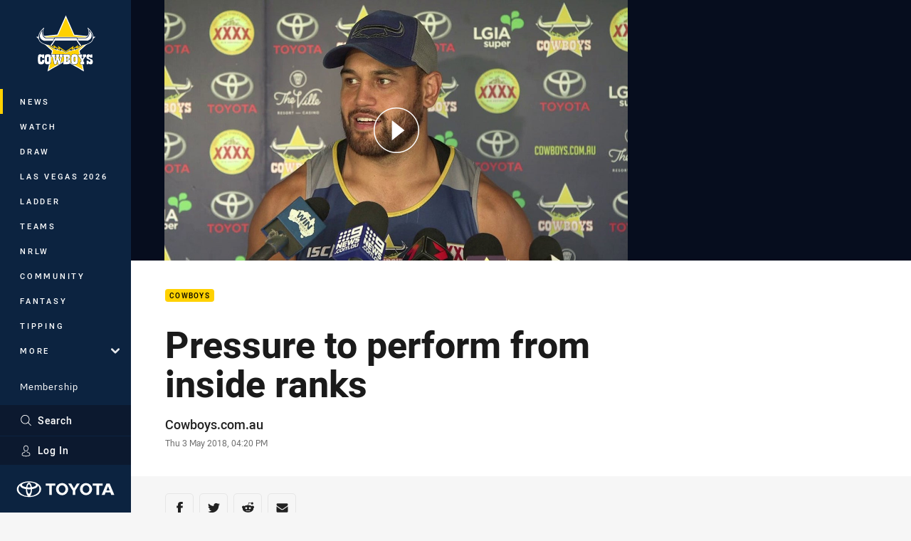

--- FILE ---
content_type: text/html; charset=utf-8
request_url: https://www.cowboys.com.au/news/2018/05/03/pressure-to-perform-from-inside-ranks/
body_size: 17709
content:




<!DOCTYPE html>
<html lang="en" class="no-js-keyboard-focus">
<head>
  <meta charset="utf-8" />
  <meta http-equiv="X-UA-Compatible" content="IE=edge" />
  <meta name="HandheldFriendly" content="true" />
  <meta name="MobileOptimized" content="320" />  
  <meta name="viewport" content="width=device-width, initial-scale=1" />
  <script src="https://cdn.optimizely.com/js/26919700052.js"></script>
  <title>Pressure to perform from inside ranks | Cowboys</title>
  <script>document.documentElement.classList.remove('no-js');</script>

<link rel="preload" as="font" href="/Client/dist/public/fonts/rl2-bold.woff2" crossorigin>
<link rel="preload" as="font" href="/Client/dist/public/fonts/rl2-medium.woff2" crossorigin>
<link rel="preload" as="font" href="/Client/dist/public/fonts/rl2-regular.woff2" crossorigin>

<link href="/Client/dist/styles.48F64E1C.css" rel="stylesheet" />
  
  <link rel="manifest" href="/manifest.json" />
  <script charset="UTF-8" type="text/javascript">
  window["adrum-start-time"] = new Date().getTime();
  (function(config){
      config.appKey = "SY-AAB-NTB";
      config.adrumExtUrlHttp = "http://cdn.appdynamics.com";
      config.adrumExtUrlHttps = "https://cdn.appdynamics.com";
      config.beaconUrlHttp = "http://syd-col.eum-appdynamics.com";
      config.beaconUrlHttps = "https://syd-col.eum-appdynamics.com";
      config.useHTTPSAlways = true;
      config.resTiming = {"bufSize":200,"clearResTimingOnBeaconSend":true};
      config.maxUrlLength = 512;
  })(window["adrum-config"] || (window["adrum-config"] = {}));
  </script>
  <script src="//cdn.appdynamics.com/adrum/adrum-23.3.0.4265.js"></script>

    <link href="https://www.cowboys.com.au/news/2018/05/03/pressure-to-perform-from-inside-ranks/" rel="canonical" />
  <script>
    window.NRL_SITE_THEME = {"key":"cowboys","logos":{"badge-basic24-light.svg":"202512030522","badge-basic24-mono.svg":"202512030522","badge-basic24.svg":"202512030522","badge-light.png":"202512030522","badge-light.svg":"202512030522","badge.png":"202512030522","badge.svg":"202512030522","header-background.png":"202512030522","header-background.svg":"202512030522","silhouette.png":"202512030522","silhouette.svg":"202512030522","text.svg":"202512030522"}};
      window.NRL_PAGE_DATA = {"name":"Pressure to perform from inside ranks","pageId":575174,"pageType":"article","path":"78756360/cowboys.web/article","published":"2018-05-03T06:20:49+00:00","siteName":"Cowboys","age":"unknown","gen":"unknown","birthYear":"unknown","userAccess":"All","topic":["Cowboys"],"competition":"Telstra Premiership","season":"2018","round":"Round 9","match":"Panthers v Cowboys","teams":["North Queensland Cowboys (NRL)"],"players":["Antonio Winterstein (500305)"],"authors":["Cowboys.com.au"]};
      window.dataLayer = [window.NRL_PAGE_DATA];
          window.NRL_RECAPTCHA_DATA = { key: "6Lerp2kUAAAAABYscFaWwboSP3DaaFwY9TjZOR26"};
    window.NRL_SITE_CONFIG = {watchingThatEnabled: true, };
  </script>

<script type="text/javascript">
<!-- Google Tag Manager -->
(function(w,d,s,l,i){w[l]=w[l]||[];w[l].push({'gtm.start':new Date().getTime(),event:'gtm.js'});
var f=d.getElementsByTagName(s)[0],
j=d.createElement(s),dl=l!='dataLayer'?'&l='+l:'';j.async=true;j.src=
'https://www.googletagmanager.com/gtm.js?id='+i+dl;f.parentNode.insertBefore(j,f);
})(window,document,'script','dataLayer','GTM-PV42QSK');
<!-- End Google Tag Manager -->
</script>
  


<meta itemprop="name" property="og:title" content="Pressure to perform from inside ranks" />
  <meta name="description" property="og:description" content="North Queensland Toyota Cowboys winger Antonio Winterstein has welcomed the pressure from players outside of the starting line-up who are pushing their claim for an NRL promotion." />
  <meta itemprop="description" content="North Queensland Toyota Cowboys winger Antonio Winterstein has welcomed the pressure from players outside of the starting line-up who are pushing their claim for an NRL promotion." />


  <meta itemprop="image" property="og:image" content="https://www.cowboys.com.au/siteassets/2018/04/winterstein-a-180428869-da.jpg?center=0.53%2C0.54&amp;preset=share" />
  <meta name="twitter:card" content="summary_large_image" />
  <meta name="twitter:site" content="@nqcowboys" />
<meta property="og:locale" content="en_AU" />
<meta property="og:type" content="article" />
<meta property="og:url" content="https://www.cowboys.com.au/news/2018/05/03/pressure-to-perform-from-inside-ranks/" />

  <meta property="og:site_name" content="North Queensland Cowboys" />

  <meta name="robots" content="index, follow, max-image-preview:large">

  <link rel="apple-touch-icon" sizes="180x180" href="/client/dist/favicons/cowboys-180x180.png?bust=202512011">
  <link rel="icon" type="image/png" sizes="16x16" href="/client/dist/favicons/cowboys-16x16.png?bust=202512011">
  <link rel="icon" type="image/png" sizes="32x32" href="/client/dist/favicons/cowboys-32x32.png?bust=202512011">
  <link rel="icon" type="image/png" sizes="192x192" href="/client/dist/favicons/cowboys-192x192.png?bust=202512011">
  <link rel="icon" type="image/png" sizes="260x260" href="/client/dist/favicons/cowboys-260x260.png?bust=202512011">
  <link rel="mask-icon" href="/client/dist/logos/cowboys-silhouette.svg?bust=202512011" color="#111111">

  
  <link href="https://fonts.googleapis.com/css?family=Noto+Serif:400,400i,700,700i&display=swap" rel="stylesheet" />
  <meta property="article:published_time" content="2018-05-03T06:20:49.0000000+00:00" />
  <meta property="article:modified_time" content="2018-05-03T09:52:54.0000000+00:00" />
  <meta property="article:section" content="Cowboys" />
  <script type="application/ld+json">
    {"@context":"http://schema.org","@type":"NewsArticle","description":"North Queensland Toyota Cowboys winger Antonio Winterstein has welcomed the pressure from players outside of the starting line-up who are pushing their claim for an NRL promotion.","image":{"@context":"http://schema.org","@type":"ImageObject","url":"https://www.cowboys.com.au/siteassets/2018/04/winterstein-a-180428869-da.jpg?center=0.53%2C0.54&preset=seo-card-large"},"mainEntityOfPage":"https://www.cowboys.com.au/news/2018/05/03/pressure-to-perform-from-inside-ranks/","about":{"@context":"http://schema.org","@type":"Thing","name":"Cowboys","url":"https://www.cowboys.com.au/news/topic/cowboys/"},"author":{"@context":"http://schema.org","@type":"Person","name":"Cowboys.com.au","url":"https://www.cowboys.com.au/news/author/cowboys.com.au/","givenName":"Cowboys.com.au"},"dateModified":"2018-05-03T06:20:49+00:00","headline":"Pressure to perform from inside ranks","datePublished":"2018-05-03T06:20:49+00:00","publisher":{"@context":"http://schema.org","@type":"Organization","name":"Cowboys","url":"https://www.cowboys.com.au/","logo":{"@context":"http://schema.org","@type":"ImageObject","url":"https://www.cowboys.com.au/.theme/cowboys/badge.png?bust=202512030522","width":336,"height":336}}}
  </script>


  
</head>
<body class="t-root t-cowboys ">
  <noscript> <iframe src="https://www.googletagmanager.com/ns.html?id=GTM-PV42QSK" height="0" width="0" style="display:none;visibility:hidden"></iframe> </noscript>
  <a aria-label="Press enter to skip to main content"
     class="keyboard-navigation u-border"
     href="#main-content">
    Skip to main content
  </a>
  <div id="nrl-dummy-ad"
       class="o-ad o-ad-dummy pub_300x250 pub_300x250m pub_728x90 text-ad textAd text_ad text_ads text-ads text-ad-links"></div>
  <script>!function () { function o(o, e, n) { var i = o + "-svg", t = new XMLHttpRequest, s = document.body, d = document.createElement("div"), a = n || window.location.protocol + "//" + window.location.hostname + (window.location.port ? ":" + window.location.port : ""), c = a + e, l = " no-svg"; if (d.id = i, s.insertBefore(d, s.childNodes[0]), "withCredentials" in t) t.withCredentials, t.open("GET", c, !0); else { if ("undefined" == typeof XDomainRequest) return void (s.className += l); t = new XDomainRequest, t.open("GET", c) } t.onload = function () { d.className = "u-visually-hidden", d.innerHTML = t.responseText }, t.onerror = function () { s.className += l }, setTimeout(function () { t.send() }, 0) } o("icons", "/Client/dist/svg/icons-sprite.CBB083B4.svg")}()</script>


  <div class="l-page ">
    <div class="l-page__secondary">


  <div id="vue-navigation"
       class="pre-quench t- u-print-display-none">
    <nav aria-labelledby="navigation-title"
         class="navigation u-t-bg-color-primary "
         role="navigation"
         ref="navigation"
         :class="[positionClass, {'is-expanded': state.isNavExpanded}]"
    >

      <div class="navigation__headroom" id="js-headroom">
        <div class="navigation__header js-parallax-adjuster"
             ref="navMainHeader"
             v-on:touchmove="preventTouchMove($event, 'navMainHeader')">
          <h2 id="navigation-title" class="u-visually-hidden">Main</h2>

          <button aria-controls="navigation-menu"
                  aria-haspopup="true"
                  aria-label="Main navigation"
                  class="navigation-hamburger u-disable-hover-when-supports-touch"
                  v-bind:aria-expanded="state.isNavExpanded"
                  v-on:click="toggleNav()">
            <svg-icon class="navigation-hamburger__svg"
                      v-bind:icon="state.isNavExpanded ? 'cross' : 'hamburger'"></svg-icon>
          </button>

          <div class="navigation-logo">
            <a href="/" class="navigation-logo__link">
              <img alt="cowboys logo" class="navigation-logo__badge" src="/.theme/cowboys/badge-light.svg?bust=202512030522" />
              <img alt="cowboys logo" class="navigation-logo__text" src="/.theme/cowboys/text.svg?bust=202512030522" />
            </a>
          </div>
          <a
            aria-label="Search"
            class="navigation-search__small-screen-button"
            href="/search/"
          >
            <svg role="img" focusable="false" class="o-svg navigation-search__small-screen-svg">
              <use xlink:href="#svg-magnifier"/>
            </svg>
          </a>
        </div>
      </div>

      <div
        class="navigation__menu u-t-border-color-tint"
        id="navigation-menu"
        tabindex="-1"
        ref="navigationMenu"
      >
        <custom-scrollbar
          class="o-themed-scrollbar u-flex-grow-1 u-overflow-hidden"
          direction="vertical"
          id="navigation"
          ref="scrollbar"
          thumb-class="u-t-bg-color-secondary"
        >
          <div
            class="u-t-bg-color-primary u-t-border-color-tint-rm"
            slot="custom-scroll-target"
          >
            <ul class="navigation-list navigation-list--primary">
  <li>
    <a 
      class="navigation-list__link navigation-left-border u-disable-hover-when-supports-touch u-t-border-color-highlight-on-hover"
      href="/news/"
      v-bind:aria-current="isSelected('/news/', false)"
      v-bind:class="{ 'u-t-border-color-highlight is-selected': isSelected('/news/') }">
      News
    </a>
  </li>
  <li>
    <a 
      class="navigation-list__link navigation-left-border u-disable-hover-when-supports-touch u-t-border-color-highlight-on-hover"
      href="/watch/"
      v-bind:aria-current="isSelected('/watch/', false)"
      v-bind:class="{ 'u-t-border-color-highlight is-selected': isSelected('/watch/') }">
      Watch
    </a>
  </li>
  <li>
    <a 
      class="navigation-list__link navigation-left-border u-disable-hover-when-supports-touch u-t-border-color-highlight-on-hover"
      href="/draw/"
      v-bind:aria-current="isSelected('/draw/', false)"
      v-bind:class="{ 'u-t-border-color-highlight is-selected': isSelected('/draw/') }">
      Draw
    </a>
  </li>
  <li>
    <a 
      class="navigation-list__link navigation-left-border u-disable-hover-when-supports-touch u-t-border-color-highlight-on-hover"
      href="/vegas-2026/"
      v-bind:aria-current="isSelected('/vegas-2026/', false)"
      v-bind:class="{ 'u-t-border-color-highlight is-selected': isSelected('/vegas-2026/') }">
      Las Vegas 2026
    </a>
  </li>
  <li>
    <a 
      class="navigation-list__link navigation-left-border u-disable-hover-when-supports-touch u-t-border-color-highlight-on-hover"
      href="/ladder/"
      v-bind:aria-current="isSelected('/ladder/', false)"
      v-bind:class="{ 'u-t-border-color-highlight is-selected': isSelected('/ladder/') }">
      Ladder
    </a>
  </li>
  <li>
    <a 
      class="navigation-list__link navigation-left-border u-disable-hover-when-supports-touch u-t-border-color-highlight-on-hover"
      href="/teams/"
      v-bind:aria-current="isSelected('/teams/', false)"
      v-bind:class="{ 'u-t-border-color-highlight is-selected': isSelected('/teams/') }">
      Teams
    </a>
  </li>
  <li>
    <a 
      class="navigation-list__link navigation-left-border u-disable-hover-when-supports-touch u-t-border-color-highlight-on-hover"
      href="/nrlw/"
      v-bind:aria-current="isSelected('/nrlw/', false)"
      v-bind:class="{ 'u-t-border-color-highlight is-selected': isSelected('/nrlw/') }">
      NRLW
    </a>
  </li>
  <li>
    <a 
      class="navigation-list__link navigation-left-border u-disable-hover-when-supports-touch u-t-border-color-highlight-on-hover"
      href="/community/"
      v-bind:aria-current="isSelected('/community/', false)"
      v-bind:class="{ 'u-t-border-color-highlight is-selected': isSelected('/community/') }">
      Community
    </a>
  </li>
  <li>
    <a 
      class="navigation-list__link navigation-left-border u-disable-hover-when-supports-touch u-t-border-color-highlight-on-hover"
      href="https://fantasy.nrl.com/"
      rel="noopener noreferrer"
      target="_blank"
      v-bind:aria-current="isSelected('https://fantasy.nrl.com/', false)"
      v-bind:class="{ 'u-t-border-color-highlight is-selected': isSelected('https://fantasy.nrl.com/') }">
      Fantasy
    </a>
  </li>
  <li>
    <a 
      class="navigation-list__link navigation-left-border u-disable-hover-when-supports-touch u-t-border-color-highlight-on-hover"
      href="https://tipping.nrl.com/"
      rel="noopener noreferrer"
      target="_blank"
      v-bind:aria-current="isSelected('https://tipping.nrl.com/', false)"
      v-bind:class="{ 'u-t-border-color-highlight is-selected': isSelected('https://tipping.nrl.com/') }">
      Tipping
    </a>
  </li>
                              <li>
                  <collapsible
                    button-class="navigation-list__link u-disable-hover-when-supports-touch u-spacing-pr-16 u-t-border-color-highlight-on-hover"
                    is-menu-button
                    v-bind:is-expanded-on-mount="isMoreExpandedOnMount"
                    v-on:collapsible-toggled="handleMenuButtonToggle"
                  >
                    <template slot="button-content">
                      More
                    </template>
                    <ul
                      class="navigation-list navigation-list--more u-t-bg-color-tint"
                      slot="button-target"
                      v-cloak
                    >
  <li>
    <a 
      class="navigation-list__link navigation-left-border u-disable-hover-when-supports-touch u-t-border-color-highlight-on-hover"
      href="/about/"
      v-bind:aria-current="isSelected('/about/', true)"
      v-bind:class="{ 'u-t-border-color-highlight is-selected': isSelected('/about/') }">
      About
    </a>
  </li>
  <li>
    <a 
      class="navigation-list__link navigation-left-border u-disable-hover-when-supports-touch u-t-border-color-highlight-on-hover"
      href="/cowboys-history-page/"
      v-bind:aria-current="isSelected('/cowboys-history-page/', true)"
      v-bind:class="{ 'u-t-border-color-highlight is-selected': isSelected('/cowboys-history-page/') }">
      History
    </a>
  </li>
  <li>
    <a 
      class="navigation-list__link navigation-left-border u-disable-hover-when-supports-touch u-t-border-color-highlight-on-hover"
      href="/qcbstadium/"
      v-bind:aria-current="isSelected('/qcbstadium/', true)"
      v-bind:class="{ 'u-t-border-color-highlight is-selected': isSelected('/qcbstadium/') }">
      QCB Stadium
    </a>
  </li>
  <li>
    <a 
      class="navigation-list__link navigation-left-border u-disable-hover-when-supports-touch u-t-border-color-highlight-on-hover"
      href="/partners/"
      v-bind:aria-current="isSelected('/partners/', true)"
      v-bind:class="{ 'u-t-border-color-highlight is-selected': isSelected('/partners/') }">
      Partners
    </a>
  </li>
  <li>
    <a 
      class="navigation-list__link navigation-left-border u-disable-hover-when-supports-touch u-t-border-color-highlight-on-hover"
      href="/development/"
      v-bind:aria-current="isSelected('/development/', true)"
      v-bind:class="{ 'u-t-border-color-highlight is-selected': isSelected('/development/') }">
      Development
    </a>
  </li>
  <li>
    <a 
      class="navigation-list__link navigation-left-border u-disable-hover-when-supports-touch u-t-border-color-highlight-on-hover"
      href="/contact-us/"
      v-bind:aria-current="isSelected('/contact-us/', true)"
      v-bind:class="{ 'u-t-border-color-highlight is-selected': isSelected('/contact-us/') }">
      Contact Us
    </a>
  </li>
                    </ul>
                  </collapsible>
                </li>
            </ul>

            <ul class="navigation-list navigation-list--secondary">
  <li>
    <a 
      class="navigation-list__link navigation-left-border u-disable-hover-when-supports-touch u-t-border-color-highlight-on-hover"
      href="/membership/"
      v-bind:aria-current="isSelected('/membership/', false)"
      v-bind:class="{ 'u-t-border-color-highlight is-selected': isSelected('/membership/') }">
      Membership
    </a>
  </li>
  <li>
    <a 
      class="navigation-list__link navigation-left-border u-disable-hover-when-supports-touch u-t-border-color-highlight-on-hover"
      href="/tickets/"
      v-bind:aria-current="isSelected('/tickets/', false)"
      v-bind:class="{ 'u-t-border-color-highlight is-selected': isSelected('/tickets/') }">
      Tickets
    </a>
  </li>
  <li>
    <a 
      class="navigation-list__link navigation-left-border u-disable-hover-when-supports-touch u-t-border-color-highlight-on-hover"
      href="https://cowboysteamshop.com.au/"
      rel="noopener noreferrer"
      target="_blank"
      v-bind:aria-current="isSelected('https://cowboysteamshop.com.au/', false)"
      v-bind:class="{ 'u-t-border-color-highlight is-selected': isSelected('https://cowboysteamshop.com.au/') }">
      Shop
    </a>
  </li>
  <li>
    <a 
      class="navigation-list__link navigation-left-border u-disable-hover-when-supports-touch u-t-border-color-highlight-on-hover"
      href="/hospitality/"
      v-bind:aria-current="isSelected('/hospitality/', false)"
      v-bind:class="{ 'u-t-border-color-highlight is-selected': isSelected('/hospitality/') }">
      Hospitality
    </a>
  </li>
            </ul>

          </div>
        </custom-scrollbar>
        <div>
            <a
              class="navigation-search navigation-left-border u-t-bg-color-tint u-t-border-color-highlight-on-hover"
              href="/search/"
              v-bind:aria-current="isSelected('/search/')"
              v-bind:class="{ 'u-t-border-color-highlight is-selected': isSelected('/search/') }"
            >
              <div class="navigation-search__link">
                <svg
                  class="o-svg navigation-search__svg"
                  focusable="false"
                  role="img"
                >
                  <use xlink:href="#svg-magnifier" />
                </svg>
                Search
              </div>
            </a>
                        <div class="navigation-account">
                <a
                  aria-controls="nrl-account"
                  class="navigation-account-button navigation-left-border u-flex-grow-1 u-t-bg-color-tint u-t-border-color-highlight-on-hover"
                  href="/account/login?ReturnUrl=%2Fnews%2F2018%2F05%2F03%2Fpressure-to-perform-from-inside-ranks%2F"
                >
                  <svg
                    role="img"
                    focusable="false"
                    class="o-svg navigation-account-button__svg"
                  >
                    <use xlink:href="#svg-bust" />
                  </svg>
                  Log In
                </a>
              </div>

            <div
              class="navigation-sponsor u-t-border-color-tint"
              ref="navMainSponsor"
              v-on:touchmove="preventTouchMove($event, 'navMainSponsor')"
            >
              <h3
                class="u-visually-hidden"
                id="navigation-sponsor-title"
              >
                Major Sponsors
              </h3>
              <ul class="navigation-sponsor__list">
                  <li class="navigation-sponsor__list-item">
                    <a
                      class="navigation-sponsor__link"
                      href="https://www.toyota.com.au/"
                      rel="noopener noreferrer"
                      target="_blank"
                    >
                      <img
                        alt="Toyota Black"
                        class="navigation-sponsor__svg"
                        src="https://www.cowboys.com.au/siteassets/.lookups/sponsors/toyota-landscape-mono.svg?preset=sponsor-navigation"
                      />
                    </a>
                  </li>
              </ul>
            </div>
        </div>
      </div>
    </nav>
  </div>


    </div>
    <main class="l-page-primary" role="main">

      <div class="u-visually-hidden"
           data-nosnippet
           id="main-content"
           tabindex="-1">
        You have skipped the navigation, tab for page content
      </div>
      <div class="l-page-primary__top ">

        





<article>
    <div class="hero hero--video" >
      <div class="l-content l-content--full-bleed u-t-bg-color-tint-rm">
        <div class="l-content__primary">
          <div class="l-grid">
            <div class="l-grid__cell l-grid__cell--100 l-grid__cell--83-at-960 l-grid__cell--66-at-1200 l-grid__cell--padding-16 l-grid__cell--padding-24-at-960">




  <div
    class="vue-video-player video-player u-t-color-highlight video-player--sm-outdent-below-960 u-aspect-16-9"
    data-nosnippet
    q-data="{&quot;contentId&quot;:575278,&quot;imageUrl&quot;:&quot;/remote.axd?https://imageproxy-prod.nrl.digital/api/assets/12934429/keyframes/199823/image?center=0.5%2C0.5&quot;,&quot;topic&quot;:&quot;Club News&quot;,&quot;label&quot;:&quot;None&quot;,&quot;name&quot;:&quot;Tones: That&#39;s not cold&quot;,&quot;published&quot;:&quot;2018-05-03T07:21:15Z&quot;,&quot;url&quot;:&quot;https://www.cowboys.com.au/news/2018/05/03/thats-not-cold/&quot;,&quot;type&quot;:&quot;Video&quot;,&quot;summary&quot;:&quot;Cowboys winger Antonio Winterstein plays down the low temperatures expected in Bathurst for Friday night&#39;s match against &#39;home&#39; side Penrith...&quot;,&quot;lastModified&quot;:&quot;2024-08-27T01:59:15Z&quot;,&quot;subType&quot;:&quot;Interview&quot;,&quot;showAdverts&quot;:true,&quot;tags&quot;:{&quot;competition&quot;:{&quot;id&quot;:&quot;111&quot;,&quot;name&quot;:&quot;Telstra Premiership&quot;},&quot;season&quot;:{&quot;id&quot;:&quot;2018&quot;,&quot;name&quot;:&quot;2018&quot;},&quot;round&quot;:{&quot;id&quot;:&quot;9&quot;,&quot;name&quot;:&quot;Round 9&quot;},&quot;match&quot;:{&quot;id&quot;:&quot;0000&quot;,&quot;name&quot;:&quot;null v null&quot;},&quot;teams&quot;:[{&quot;id&quot;:&quot;500012&quot;,&quot;name&quot;:&quot;North Queensland Cowboys (NRL)&quot;}],&quot;players&quot;:[{&quot;id&quot;:&quot;500305&quot;,&quot;name&quot;:&quot;Antonio Winterstein (500305)&quot;}]},&quot;assetId&quot;:&quot;12934429&quot;,&quot;autoplay&quot;:false,&quot;code&quot;:&quot;70642eab-5471-43c7-8a08-4e6b8f008920&quot;,&quot;duration&quot;:85,&quot;isUpcomingLiveStream&quot;:false,&quot;tracks&quot;:{&quot;thumbnails&quot;:&quot;https://vcdn-prod.nrl.com/vod/12934429-1575571336/thumbs.vtt&quot;}}"
    q-r-data='{"adPath": "NRL_PAGE_DATA.path"}'
  >
      <!-- <q> -->
      <template q-component="video-post-screen">
        <div
          class="video-post-screen eqio u-overlay u-bg-color-black"
          data-eqio-sizes='[">599", ">809", ">959"]'
          data-eqio-prefix="video-post-screen"
          ref="root"
        >
          <poster-image
            class="video-post-screen__poster"
            v-bind="posterImageProps"
          ></poster-image>
          <div class="video-post-screen-controls u-flex-column u-flex-center u-overlay u-text-align-center">
            <template v-if="showNext">
              <h3 class="video-post-screen__heading u-color-white-opacity-80 u-font-weight-400 u-text-align-center u-width-100">
                  Up Next
              </h3>
              <h4 
                class="o-topic u-spacing-mb-4"
                v-bind:class="isTvContent ? 'u-t-color-highlight' : 'u-color-white'"
                v-text="nextVideo.topic"
              ></h4>
              <p 
                class="card-content__topic o-topic u-color-white u-display-flex u-flex-wrap-yes u-font-weight-500"
                v-if="isTvContent"
              >
                <span
                  class="card-content__spacer u-display-inline"
                  v-if="!!competitionSeason"
                  v-text="competitionSeason"
                ></span>
                <span
                  class="card-content__spacer u-display-inline u-t-color-highlight"
                  v-if="nextVideo.season && (nextVideo.episodeId || nextVideo.round)"
                >/</span>
                <span
                  class="u-display-inline"
                  v-if="nextVideo.episodeId || nextVideo.round"
                  v-text="nextVideo.episodeId || nextVideo.round"
                ></span>
              </p>
              <h2
                class="video-post-screen__video-title u-color-white u-spacing-mt-16"
                v-text="nextVideo.title"
              ></h2>
              <delayed-auto-play-button
                class="video-post-screen__auto-play"
                v-bind:cancelled="cancelled"
                v-bind:duration="waitSeconds"
                v-if="countdownEnabled"
                v-on:auto-play="handleAutoPlayNext"
                v-on:play="handlePlayNext"
              ></delayed-auto-play-button>
              <div class="u-flex-center u-width-100">
                <a
                  aria-label="Cancel automatic play of next video"
                  class="video-post-screen__cancel u-color-gray-5 u-color-white-on-hover u-font-weight-400"
                  href=""
                  v-on:click.prevent="cancel"
                >
                  Cancel
                </a>
              </div>
            </template>
            <template v-else>
              <div class="u-flex-center u-color-white">
                <button
                  class="video-post-screen__button u-flex-center u-flex-column"
                  v-bind:class="hasNext ? 'u-spacing-mr-64': ''"
                  v-on:click="handleReplay"
                >
                  <svg-icon
                    class="video-post-screen__button-svg" 
                    icon="replay"
                  ></svg-icon>
                  <span>
                    Replay
                  </span>
                </button>
                <button
                  class="video-post-screen__button u-flex-center u-flex-column u-spacing-ml-16-at-768"
                  v-if="hasNext"
                  v-on:click="handlePlayNext"
                >
                  <svg-icon
                    class="video-post-screen__button-svg" 
                    icon="play-next"
                  ></svg-icon>
                  <span class="u-white-space-no-wrap">
                    Play Next
                  </span>
                </button>
              </div>
            </template>
          </div>
        </div>
      </template>
      <!-- </q> -->

    <q-template></q-template>

  </div>

            </div>
          </div>
        </div>
      </div>
    </div>

  <div 
    class="o-article-meta-strip"
    data-nosnippet
  >
    <div class="l-content">
      <div class="l-content__primary">
        <div class="l-grid">
          <div class="l-grid__cell l-grid__cell--padding-16 l-grid__cell--padding-24-at-960">
            <div class="l-grid l-grid--spacing-16 l-grid--spacing-24-at-960">
              <div class="l-grid__cell l-grid__cell--100 l-grid__cell--83-at-960 l-grid__cell--66-at-1200">
                <div class="header">
                  <div class="header__topic-btyb-wrapper">

<span class="o-lozenge" >
      <a class="o-lozenge__topic" href="https://www.cowboys.com.au/news/topic/cowboys/">
        Cowboys
      </a>


</span>



                  </div>
                  <h1 class="header__title header__title--article" >Pressure to perform from inside ranks</h1>
                </div>

                  <div class="author 
                      
                      author--single-no-role">
                    <dl>
                      <dt class="u-visually-hidden">Author</dt>
                      <dd class="u-flex-column" >
                        <span class="author__name u-font-weight-500">
                              <a class="u-color-text-base u-t-color-highlight-on-hover" rel="noopener noreferrer" href="https://www.cowboys.com.au/news/author/cowboys.com.au/">Cowboys.com.au</a>
                        </span>
                      </dd>
                      <dt class="u-visually-hidden">Timestamp</dt>
                      <dd class="author__timestamp u-color-gray-8">
                        <time datetime="2018-05-03T06:20:49Z">
                          Thu 3 May 2018, 04:20 PM
                        </time>
                      </dd>
                    </dl>
                  </div>
              </div>
            </div>
          </div>
        </div>
      </div>
    </div>
  </div>

  <div class="l-content">
    <div class="l-content__primary">
      <div class="l-grid">
        <div class="l-grid__cell l-grid__cell--padding-16 l-grid__cell--padding-24-at-960">
          <div class="l-grid l-grid--spacing-16 l-grid--spacing-24-at-960">
            <div class="l-grid__cell l-grid__cell--100 l-grid__cell--83-at-960 l-grid__cell--66-at-1200">

<div class="share-block u-display-flex u-print-display-none"
     data-nosnippet
     id="vue-share-block"
     q-r-data='{ "targeting": "NRL_PAGE_DATA" }'
>
  <h2 class="u-visually-hidden">Share on social media</h2>
  <ul class="share-block__list u-display-flex">
    <li>
      <a href="http://www.facebook.com/sharer/sharer.php?u=https%3a%2f%2fwww.cowboys.com.au%2fnews%2f2018%2f05%2f03%2fpressure-to-perform-from-inside-ranks%2f"
         class="social-icon-link  social-icon-link--network-facebook u-border u-t-border-color-secondary-on-hover u-t-color-secondary-on-hover"
         v-on:click="handleClick($event)"
      >
        <svg role="img" focusable="false" class="o-svg social-icon-link__svg">
          <use xlink:href="#svg-logo-facebook"/>
        </svg>
        <span class="u-visually-hidden">Share via Facebook</span>
      </a>
    </li>
    <li>
      <a href="http://www.twitter.com/intent/tweet?url=https%3a%2f%2fwww.cowboys.com.au%2fnews%2f2018%2f05%2f03%2fpressure-to-perform-from-inside-ranks%2f&text=Pressure+to+perform+from+inside+ranks&via=nqcowboys"
         class="social-icon-link  social-icon-link--network-twitter u-border u-t-border-color-secondary-on-hover u-t-color-secondary-on-hover"
         v-on:click="handleClick($event)"
      >
        <svg role="img" focusable="false" class="o-svg social-icon-link__svg">
          <use xlink:href="#svg-logo-twitter"/>
        </svg>
        <span class="u-visually-hidden">Share via Twitter</span>
      </a>
    </li>
    <li>
      <a href="whatsapp://send?text=https%3a%2f%2fwww.cowboys.com.au%2fnews%2f2018%2f05%2f03%2fpressure-to-perform-from-inside-ranks%2f"
         class="social-icon-link  social-icon-link--network-whats-app u-border u-t-border-color-secondary-on-hover u-t-color-secondary-on-hover"
         v-on:click="handleClick($event)"
      >
        <svg role="img" focusable="false" class="o-svg social-icon-link__svg">
          <use xlink:href="#svg-logo-whats-app"/>
        </svg>
        <span class="u-visually-hidden">Share via Whats-app</span>
      </a>
    </li>
    <li>
      <a href="https://reddit.com/submit?url=https%3a%2f%2fwww.cowboys.com.au%2fnews%2f2018%2f05%2f03%2fpressure-to-perform-from-inside-ranks%2f&title=Pressure+to+perform+from+inside+ranks"
         class="social-icon-link  social-icon-link--network-reddit u-border u-t-border-color-secondary-on-hover u-t-color-secondary-on-hover"
         v-on:click="handleClick($event)"
      >
        <svg role="img" focusable="false" class="o-svg social-icon-link__svg">
          <use xlink:href="#svg-logo-reddit"/>
        </svg>
        <span class="u-visually-hidden">Share via Reddit</span>
      </a>
    </li>
    <li>
      <a href="mailto:?subject=Pressure+to+perform+from+inside+ranks&body=North Queensland Toyota Cowboys winger Antonio Winterstein has welcomed the pressure from players outside of the starting line-up who are pushing their claim for an NRL promotion. https%3a%2f%2fwww.cowboys.com.au%2fnews%2f2018%2f05%2f03%2fpressure-to-perform-from-inside-ranks%2f"
         class="social-icon-link  social-icon-link--network-email u-border u-t-border-color-secondary-on-hover u-t-color-secondary-on-hover"
         v-on:click="handleClick($event)"
      >
        <svg role="img" focusable="false" class="o-svg social-icon-link__svg">
          <use xlink:href="#svg-logo-email"/>
        </svg>
        <span class="u-visually-hidden">Share via Email</span>
      </a>
    </li>
  </ul>
</div>


              <div class="s-cms-content s-cms-content--article" >
<p>North Queensland Toyota Cowboys winger Antonio Winterstein has welcomed the pressure from players outside of the starting line-up who are pushing their claim for an NRL promotion.</p>
<p>Winterstein admits the strong form of Cowboys squad members playing for feeder clubs the Mackay Cutters, Northern Pride and Townsville Blackhawks had made members of the NRL squad feel pressure to keep their spots.</p><div
  class="vue-ad " 
  q-data='{"additionalClass": "u-spacing-mv-24", "alias": "DAS-03", "isGamblingWarning": "False", "pos":1, "provider":""}' 
  q-r-data='{"targeting": "NRL_PAGE_DATA"}'>
  <q-template></q-template>
</div>
<p>"Everyone has to be on their toes and everyone is under pressure to perform lately. It's healthy for the club if you've got guys of high quality coming through the ranks pushing us old fellas to perform well," Winterstein said.</p>
<p>The performance of boom centre Enari Tuala in the Queensland Cup has been particularly impressive and Cowboys head coach Paul Green said earlier this week the 20-year-old is closing in on an NRL berth.</p>
<p>Playing for the Northern Pride, Tuala has averaged just shy of 100 running metres and two tackle breaks a game in eight Queensland Cup performances.</p>
<p>"He's a good young player coming up through the system. He's been in our system a while and he's had his opportunity to play first grade here and when he did he definitely took it with both hands," Winterstein said.</p>

<blockquote class="blockquote">
<svg 
  class="o-svg blockquote__quote-left u-t-color-highlight o-svg--direction-left" 
  data-icon="quote"
  focusable="false" 
  role="img" 
>
  <use xlink:href="#svg-quote"></use>
</svg><svg 
  class="o-svg blockquote__quote-right o-svg--direction-right u-t-color-white" 
  data-icon="quote"
  focusable="false" 
  role="img" 
>
  <use xlink:href="#svg-quote"></use>
</svg>
	<p class="blockquote__text">He&#39;s a strong runner of the ball and he can read plays defensively as well. If he gets a shot this season he&#39;ll have the full support of the squad to do the job.</p>
	<cite class="blockquote-cite">
		<span class="blockquote-cite__primary">Antonio Winterstein on Enari Tuala</span>
		<span class="blockquote-cite__secondary"></span>
	</cite>
</blockquote>
<p>Winterstein has been critical of his own performances in recent weeks, but the Cowboys winger said he has full confidence in his ability to bounce back against the Panthers this week.</p>
<p>"I can only control what I do on the field and on the training paddock," he said.</p>
<p>"It's always a good challenge coming off a poor performance and it's a challenge I'll take with both hands.</p>
<p>"I'm always really critical of my own performance and I know there were opportunities we did miss on the weekend." </p>              </div>
            </div>
                          <div class="l-grid__cell l-grid__cell--100">

  <div class="related-content u-print-display-none">
    <div class="section-title u-spacing-pt-16">
      <h3 class="section-title__header">
        Related
        <span aria-hidden="true" class="section-title__header-slash u-t-color-highlight"> / </span>
      </h3>
    </div>
    <div class="l-grid">
      <div class="l-grid__cell l-grid__cell--100">
        <div class="l-grid">
          <div class="l-grid__cell l-grid__cell--100 l-grid__cell--60-at-960 l-grid__cell--50-at-1200 l-grid__cell--padding-right-16-at-768 l-grid__cell--padding-right-24-at-960">
            <div class="l-grid l-grid--spacing-16 l-grid--spacing-24-at-960">
              <div class="l-grid__cell l-grid__cell--100">



<a
  aria-label="Cowboys Gallery - Holding back a Panthers fightback. 9 images. Published Fri 04 May, 2018"
  class="card o-shadowed-box o-rounded-box card--type-feature"
  href="/news/2018/05/04/holding-back-a-panthers-fightback/"
>
  <div class="card-hero">
    <div class="card-hero__background">
      <div class="card-hero__content">



  <div class="card-picture">





  <picture>


    <img
      alt="Holding back a Panthers fightback"
      
      class="card-hero__image u-zoom-on-parent-hover"
      loading="lazy"
      src="/siteassets/2018/05/rd-9-v-panthers/morganm-180504_gt_18.jpg?center=0.18%2C0.65&amp;preset=card-feature"
    />
  </picture>

  </div>

      </div>
    </div>
  </div>



  <div class="card-content ">
      <span class="card-content__lozenge-container">

<span class="o-lozenge" >
      <span class="o-lozenge__topic">
        Cowboys
      </span>


    <span class="o-lozenge__content">
<svg 
  class="o-svg " 
  data-icon="camera-12"
  focusable="false" 
  role="img" 
>
  <use xlink:href="#svg-camera-12"></use>
</svg>          <span>
            9
          </span>

    </span>
</span>

      </span>
    <div class="u-flex-grow-1">
      <div>

        <p class="card-content__text u-spacing-mb-16">Holding back a Panthers fightback</p>
      </div>
    </div>



<div class="card-content__footer">
      
  <time
    class="card-content__timestamp"
    datetime="2018-05-04T12:46:00Z"
  >
    Fri 04 May, 2018
  </time>
    
</div>
  </div>
</a>

              </div>
            </div>
          </div>
          <div class="l-grid__cell l-grid__cell--100 l-grid__cell--40-at-960 l-grid__cell--50-at-1200 l-grid__cell--padding-left-16-at-768 l-grid__cell--padding-left-24-at-960">
            <div class="l-grid l-grid--spacing-16 l-grid--spacing-24-at-960">
                <div class="l-grid__cell l-grid__cell--100 l-grid__cell--50-at-600">



<a
  aria-label="Cowboys Gallery - Train it like you play it. 8 images. Published Fri 04 May, 2018"
  class="card o-shadowed-box o-rounded-box card--type-default card--type-compact-below-600"
  href="/news/2018/05/04/train-it-like-you-play-it/"
>
  <div class="card-hero">
    <div class="card-hero__background">
      <div class="card-hero__content">



  <div class="card-picture">





  <picture>
  <source
    media="(max-width: 599px)"
    srcset="/siteassets/2018/05/training-04.05.18/morgan-1-01.05.18.jpg?center=0.478%2C0.45&amp;preset=card-compact-210x174"
    type="image/jpg" 
  />


    <img
      alt="Train it like you play it"
      
      class="card-hero__image u-zoom-on-parent-hover"
      loading="lazy"
      src="/siteassets/2018/05/training-04.05.18/morgan-1-01.05.18.jpg?center=0.478%2C0.45&amp;preset=card-default"
    />
  </picture>

  </div>

      </div>
    </div>
  </div>



  <div class="card-content ">
      <span class="card-content__lozenge-container">

<span class="o-lozenge" >


    <span class="o-lozenge__content">
<svg 
  class="o-svg " 
  data-icon="camera-12"
  focusable="false" 
  role="img" 
>
  <use xlink:href="#svg-camera-12"></use>
</svg>          <span>
            8
          </span>

    </span>
</span>

      </span>
    <div class="u-flex-grow-1">
      <div>
          <h3 class="card-content__topic o-topic u-spacing-mb-8 u-t-color-secondary">Cowboys</h3>

        <p class="card-content__text ">Train it like you play it</p>
      </div>
    </div>



<div class="card-content__footer">
    <div class="card-content__sponsor">
        <img 
          alt="INC Sports Nutrition"
          class="card-content__sponsor-img"
          src="https://www.cowboys.com.au/siteassets/.lookups/sponsors/inc.svg?preset=sponsor-card-btyb"
        >

      <span class="u-spacing-pr-4">Presented by</span>
    </div>
      
  <time
    class="card-content__timestamp"
    datetime="2018-05-04T10:03:21Z"
  >
    Fri 04 May, 2018
  </time>
    
</div>
  </div>
</a>

                </div>
                <div class="l-grid__cell l-grid__cell--100 l-grid__cell--50-at-600">



<a
  aria-label="Cowboys Article - How to find our groove in 10 days. 0 minute read. Published Thu 03 May, 2018"
  class="card o-shadowed-box o-rounded-box card--type-default card--type-compact-below-600"
  href="/news/2018/05/03/how-to-find-our-groove-in-10-days/"
>
  <div class="card-hero">
    <div class="card-hero__background">
      <div class="card-hero__content">



  <div class="card-picture">





  <picture>
  <source
    media="(max-width: 599px)"
    srcset="/siteassets/2018/04/cooper-feldt-winterstein-01.05.18v2.jpg?center=0.18%2C0.38&amp;preset=card-compact-210x174"
    type="image/jpg" 
  />


    <img
      alt="How to find our groove in 10 days"
      
      class="card-hero__image u-zoom-on-parent-hover"
      loading="lazy"
      src="/siteassets/2018/04/cooper-feldt-winterstein-01.05.18v2.jpg?center=0.18%2C0.38&amp;preset=card-default"
    />
  </picture>

  </div>

      </div>
    </div>
  </div>



  <div class="card-content ">
    <div class="u-flex-grow-1">
      <div>
          <h3 class="card-content__topic o-topic u-spacing-mb-8 u-t-color-secondary">Cowboys</h3>

        <p class="card-content__text ">How to find our groove in 10 days</p>
      </div>
    </div>



<div class="card-content__footer">
      
  <time
    class="card-content__timestamp"
    datetime="2018-05-03T09:52:40Z"
  >
    Thu 03 May, 2018
  </time>
    
</div>
  </div>
</a>

                </div>
                <div class="l-grid__cell l-grid__cell--100 l-grid__cell--50-at-600">



<a
  aria-label="Cowboys Article - Completions not metres driving Scott. 0 minute read. Published Wed 02 May, 2018"
  class="card o-shadowed-box o-rounded-box card--type-default card--type-compact-below-600"
  href="/news/2018/05/02/completions-not-metres-driving-scott/"
>
  <div class="card-hero">
    <div class="card-hero__background">
      <div class="card-hero__content">



  <div class="card-picture">





  <picture>
  <source
    media="(max-width: 599px)"
    srcset="/siteassets/2018/04/scott-1-01.05.18.jpg?center=0.244%2C0.593&amp;preset=card-compact-210x174"
    type="image/jpg" 
  />


    <img
      alt="Completions not metres driving Scott"
      
      class="card-hero__image u-zoom-on-parent-hover"
      loading="lazy"
      src="/siteassets/2018/04/scott-1-01.05.18.jpg?center=0.244%2C0.593&amp;preset=card-default"
    />
  </picture>

  </div>

      </div>
    </div>
  </div>



  <div class="card-content ">
    <div class="u-flex-grow-1">
      <div>
          <h3 class="card-content__topic o-topic u-spacing-mb-8 u-t-color-secondary">Cowboys</h3>

        <p class="card-content__text ">Completions not metres driving Scott</p>
      </div>
    </div>



<div class="card-content__footer">
      
  <time
    class="card-content__timestamp"
    datetime="2018-05-02T06:41:51Z"
  >
    Wed 02 May, 2018
  </time>
    
</div>
  </div>
</a>

                </div>
                <div class="l-grid__cell l-grid__cell--100 l-grid__cell--50-at-600">



<a
  aria-label="Cowboys Article - Morgan downplays fullback talk. 0 minute read. Published Mon 30 Apr, 2018"
  class="card o-shadowed-box o-rounded-box card--type-default card--type-compact-below-600"
  href="/news/2018/05/01/morgan-downplays-fullback-talk/"
>
  <div class="card-hero">
    <div class="card-hero__background">
      <div class="card-hero__content">



  <div class="card-picture">





  <picture>
  <source
    media="(max-width: 599px)"
    srcset="/siteassets/2018/04/morganm-180428708.jpg?center=0.449%2C0.176&amp;preset=card-compact-210x174"
    type="image/jpg" 
  />


    <img
      alt="Morgan downplays fullback talk"
      
      class="card-hero__image u-zoom-on-parent-hover"
      loading="lazy"
      src="/siteassets/2018/04/morganm-180428708.jpg?center=0.449%2C0.176&amp;preset=card-default"
    />
  </picture>

  </div>

      </div>
    </div>
  </div>



  <div class="card-content ">
    <div class="u-flex-grow-1">
      <div>
          <h3 class="card-content__topic o-topic u-spacing-mb-8 u-t-color-secondary">Cowboys</h3>

        <p class="card-content__text ">Morgan downplays fullback talk</p>
      </div>
    </div>



<div class="card-content__footer">
      
  <time
    class="card-content__timestamp"
    datetime="2018-04-30T20:55:15Z"
  >
    Mon 30 Apr, 2018
  </time>
    
</div>
  </div>
</a>

                </div>
            </div>
          </div>
        </div>
      </div>
    </div>
  </div>

              </div>
          </div>
        </div>
      </div>
    </div>
  </div>
</article>


      </div>
      <div class="l-page-primary__bottom">




<div class="acknowledgement-of-country t-nrl-only-indigenous u-t-bg-color-tint-rm u-display-flex u-flex-column u-flex-justify-content-center u-flex-align-items-center u-position-relative u-text-align-center" tabindex="0">
  <picture>
      <source 
    media="(max-width: 768px)" 
    srcset="/contentassets/8b07d167f04e4805a33406b6819db8c4/acknowledgement/acknowledgement-of-country-mobile.jpg?preset=acknowledegement-of-country-375x308-webp"
    type="image/webp"
  />
  <source 
    media="(max-width: 768px)" 
    srcset="/contentassets/8b07d167f04e4805a33406b6819db8c4/acknowledgement/acknowledgement-of-country-mobile.jpg?preset=acknowledegement-of-country-375x308"
    type="image/jpg"
  />

       <source 
    srcset="/contentassets/8b07d167f04e4805a33406b6819db8c4/acknowledgement/acknowledgement-of-country.jpg?preset=acknowledegement-of-country-1736x288-webp"
    type="image/webp"
  />
  <img 
    alt="Acknowledgement of Country"
    loading="lazy"
    class="acknowledgement-of-country__image u-height-100 u-width-100 u-object-fit-cover"
    src="/contentassets/8b07d167f04e4805a33406b6819db8c4/acknowledgement/acknowledgement-of-country.jpg?preset=acknowledegement-of-country-1736x288"
  />

  </picture>

  <div class="acknowledgement-of-country__foreground">

    <p class="acknowledgement-of-country__legend u-color-white u-spacing-ph-24">
      North Queensland Cowboys respect and honour the Traditional Custodians of the land and pay our respects to their Elders past, present and future. We acknowledge the stories, traditions and living cultures of Aboriginal and Torres Strait Islander peoples on the lands we meet, gather and play on.
    </p>

  </div>
</div>


  <div class="u-bg-color-white u-print-display-none u-spacing-pt-24">
    <div class="l-content">
      <div class="l-grid">
        <div class="l-grid__cell l-grid__cell--100 l-grid__cell--padding-16 l-grid__cell--padding-24-at-960">
          <div class="l-grid l-grid--spacing-16 l-grid--spacing-24-at-960">
            <div class="l-grid__cell l-grid__cell--100">
              <div class="partner-groups u-display-flex u-spacing-n-mh-16">
                  <section class="partner-group u-spacing-ph-16">
                    <h4 class="o-text u-border-bottom u-letter-spacing-1 u-spacing-mb-24 u-spacing-pb-24 u-text-case-upper">Principal Partner</h4>
                    <ul class="partner-group-list">
                        <li>
                          <a class="u-display-flex u-flex-justify-content-center u-width-100"
                             href="https://www.toyota.com.au/"
                             rel="noopener noreferrer"
                             target="_blank"
                           >
                            <img 
                              alt="Toyota Black"
                              class="partner__logo partner__logo--major"
                              loading="lazy"
                              src="https://www.cowboys.com.au/siteassets/.lookups/sponsors/toyota_btyb.svg?preset=sponsor-300x300" 
                            />
                          </a>
                        </li>
                    </ul>
                  </section>
                  <section class="partner-group u-spacing-ph-16">
                    <h4 class="o-text u-border-bottom u-letter-spacing-1 u-spacing-mb-24 u-spacing-pb-24 u-text-case-upper">Platinum Partners</h4>
                    <ul class="partner-group-list">
                        <li>
                          <a class="u-display-flex u-flex-justify-content-center u-width-100"
                             href="https://www.xxxx.com.au/agegate/"
                             rel="noopener noreferrer"
                             target="_blank"
                           >
                            <img 
                              alt="XXXX"
                              class="partner__logo "
                              loading="lazy"
                              src="https://www.cowboys.com.au/siteassets/.lookups/sponsors/xxxx_footer.svg?preset=sponsor-small" 
                            />
                          </a>
                        </li>
                        <li>
                          <a class="u-display-flex u-flex-justify-content-center u-width-100"
                             href="https://www.bravus.com.au/"
                             rel="noopener noreferrer"
                             target="_blank"
                           >
                            <img 
                              alt="Bravus"
                              class="partner__logo "
                              loading="lazy"
                              src="https://www.cowboys.com.au/siteassets/.lookups/sponsors/bravus-200x2001.png?preset=sponsor-small" 
                            />
                          </a>
                        </li>
                        <li>
                          <a class="u-display-flex u-flex-justify-content-center u-width-100"
                             href="https://dynastysport.com.au/"
                             rel="noopener noreferrer"
                             target="_blank"
                           >
                            <img 
                              alt="Dynasty"
                              class="partner__logo "
                              loading="lazy"
                              src="https://www.cowboys.com.au/siteassets/.lookups/sponsors/dynasty-footer-logo.svg?preset=sponsor-small" 
                            />
                          </a>
                        </li>
                        <li>
                          <a class="u-display-flex u-flex-justify-content-center u-width-100"
                             href="https://www.tab.com.au/"
                             rel="noopener noreferrer"
                             target="_blank"
                           >
                            <img 
                              alt="TAB"
                              class="partner__logo "
                              loading="lazy"
                              src="https://www.cowboys.com.au/siteassets/sponsorship/tab_footer_new.svg?preset=sponsor-small" 
                            />
                          </a>
                        </li>
                    </ul>
                  </section>
                  <section class="partner-group u-spacing-ph-16">
                    <h4 class="o-text u-border-bottom u-letter-spacing-1 u-spacing-mb-24 u-spacing-pb-24 u-text-case-upper">Major Partners</h4>
                    <ul class="partner-group-list">
                        <li>
                          <a class="u-display-flex u-flex-justify-content-center u-width-100"
                             href="https://mcdonalds.com.au/"
                             rel="noopener noreferrer"
                             target="_blank"
                           >
                            <img 
                              alt="McDonalds"
                              class="partner__logo "
                              loading="lazy"
                              src="https://www.cowboys.com.au/siteassets/.lookups/sponsors/maccas-footer.svg?preset=sponsor-small" 
                            />
                          </a>
                        </li>
                        <li>
                          <a class="u-display-flex u-flex-justify-content-center u-width-100"
                             href="https://www.the-ville.com.au/"
                             rel="noopener noreferrer"
                             target="_blank"
                           >
                            <img 
                              alt="The Ville Resort-Casino"
                              class="partner__logo "
                              loading="lazy"
                              src="https://www.cowboys.com.au/siteassets/.lookups/sponsors/the-ville-small.svg?preset=sponsor-small" 
                            />
                          </a>
                        </li>
                        <li>
                          <a class="u-display-flex u-flex-justify-content-center u-width-100"
                             href="https://ardohotel.au/"
                             rel="noopener noreferrer"
                             target="_blank"
                           >
                            <img 
                              alt="ARDO"
                              class="partner__logo "
                              loading="lazy"
                              src="https://www.cowboys.com.au/siteassets/.lookups/sponsors/ardo.svg?preset=sponsor-small" 
                            />
                          </a>
                        </li>
                        <li>
                          <a class="u-display-flex u-flex-justify-content-center u-width-100"
                             href="https://tafeqld.edu.au/"
                             rel="noopener noreferrer"
                             target="_blank"
                           >
                            <img 
                              alt="TAFE Queensland"
                              class="partner__logo "
                              loading="lazy"
                              src="https://www.cowboys.com.au/siteassets/.lookups/sponsors/tafe-queensland_footer.svg?preset=sponsor-small" 
                            />
                          </a>
                        </li>
                        <li>
                          <a class="u-display-flex u-flex-justify-content-center u-width-100"
                             href="https://au.yeti.com/?gclid=Cj0KCQiAsoycBhC6ARIsAPPbeLtSMROY6k_7XHkMRvuC67kukJO7G1-JpxBVpBJx0EokR0RX-AGx7mYaAm6nEALw_wcB"
                             rel="noopener noreferrer"
                             target="_blank"
                           >
                            <img 
                              alt="YETI"
                              class="partner__logo "
                              loading="lazy"
                              src="https://www.cowboys.com.au/siteassets/sponsorship/yeti.svg?preset=sponsor-small" 
                            />
                          </a>
                        </li>
                        <li>
                          <a class="u-display-flex u-flex-justify-content-center u-width-100"
                             href="https://www.mauriceblackburn.com.au/"
                             rel="noopener noreferrer"
                             target="_blank"
                           >
                            <img 
                              alt="Maurice Blackburn Lawyers"
                              class="partner__logo "
                              loading="lazy"
                              src="https://www.cowboys.com.au/siteassets/.lookups/sponsors/mb_primary_logo_pos_srgb.svg?preset=sponsor-small" 
                            />
                          </a>
                        </li>
                        <li>
                          <a class="u-display-flex u-flex-justify-content-center u-width-100"
                             href="https://streetsmarts.initiatives.qld.gov.au/?gclid=Cj0KCQjw9MCnBhCYARIsAB1WQVXRSlKkXyYG1-66GRexWlUSPEiFNWl10qGgSfLyjTr2d1mP8iT8QjIaAoq9EALw_wcB"
                             rel="noopener noreferrer"
                             target="_blank"
                           >
                            <img 
                              alt="StreetSmarts QLD"
                              class="partner__logo "
                              loading="lazy"
                              src="https://www.cowboys.com.au/siteassets/.lookups/sponsors/ss.jpg?preset=sponsor-small" 
                            />
                          </a>
                        </li>
                        <li>
                          <a class="u-display-flex u-flex-justify-content-center u-width-100"
                             href="https://www.townsville.qld.gov.au/"
                             rel="noopener noreferrer"
                             target="_blank"
                           >
                            <img 
                              alt="Townsville City Council"
                              class="partner__logo "
                              loading="lazy"
                              src="https://www.cowboys.com.au/siteassets/.lookups/sponsors/townsville-city-council_footer_2023.svg?preset=sponsor-small" 
                            />
                          </a>
                        </li>
                        <li>
                          <a class="u-display-flex u-flex-justify-content-center u-width-100"
                             href="https://www.coca-cola.com.au/"
                             rel="noopener noreferrer"
                             target="_blank"
                           >
                            <img 
                              alt="Coca Cola"
                              class="partner__logo "
                              loading="lazy"
                              src="https://www.cowboys.com.au/siteassets/.lookups/sponsors/coke-footer-logo.png?preset=sponsor-small" 
                            />
                          </a>
                        </li>
                        <li>
                          <a class="u-display-flex u-flex-justify-content-center u-width-100"
                             href="https://www.jcu.edu.au/"
                             rel="noopener noreferrer"
                             target="_blank"
                           >
                            <img 
                              alt="James Cook University"
                              class="partner__logo "
                              loading="lazy"
                              src="https://www.cowboys.com.au/siteassets/.lookups/sponsors/jcu-footer.png?preset=sponsor-small" 
                            />
                          </a>
                        </li>
                        <li>
                          <a class="u-display-flex u-flex-justify-content-center u-width-100"
                             href="http://www.townsvillebulletin.com.au/"
                             rel="noopener noreferrer"
                             target="_blank"
                           >
                            <img 
                              alt="Townsville Bulletin"
                              class="partner__logo "
                              loading="lazy"
                              src="https://www.cowboys.com.au/siteassets/.lookups/sponsors/resized/bulletin.svg?preset=sponsor-small" 
                            />
                          </a>
                        </li>
                        <li>
                          <a class="u-display-flex u-flex-justify-content-center u-width-100"
                             href="https://www.hutchinsonbuilders.com.au/"
                             rel="noopener noreferrer"
                             target="_blank"
                           >
                            <img 
                              alt="Hutchinson Builders"
                              class="partner__logo "
                              loading="lazy"
                              src="https://www.cowboys.com.au/siteassets/.lookups/sponsors/hutchinson-builders-footer.png?preset=sponsor-small" 
                            />
                          </a>
                        </li>
                        <li>
                          <a class="u-display-flex u-flex-justify-content-center u-width-100"
                             href="https://www.triplem.com.au/townsville/"
                             rel="noopener noreferrer"
                             target="_blank"
                           >
                            <img 
                              alt="Triple M Townsville"
                              class="partner__logo "
                              loading="lazy"
                              src="https://www.cowboys.com.au/siteassets/.lookups/sponsors/triple-m-townsville-footer-small.png?preset=sponsor-small" 
                            />
                          </a>
                        </li>
                        <li>
                          <a class="u-display-flex u-flex-justify-content-center u-width-100"
                             href="https://deadlychoices.com.au/"
                             rel="noopener noreferrer"
                             target="_blank"
                           >
                            <img 
                              alt="Deadly Choices"
                              class="partner__logo "
                              loading="lazy"
                              src="https://www.cowboys.com.au/siteassets/.lookups/sponsors/deadly-choices-footer-small.svg?preset=sponsor-small" 
                            />
                          </a>
                        </li>
                        <li>
                          <a class="u-display-flex u-flex-justify-content-center u-width-100"
                             href="https://www.freightliner.com.au/"
                             rel="noopener noreferrer"
                             target="_blank"
                           >
                            <img 
                              alt="Freightliner"
                              class="partner__logo "
                              loading="lazy"
                              src="https://www.cowboys.com.au/siteassets/.lookups/sponsors/freightliner-updated_footer.png?preset=sponsor-small" 
                            />
                          </a>
                        </li>
                        <li>
                          <a class="u-display-flex u-flex-justify-content-center u-width-100"
                             href="https://www.rickyrichards.com.au/"
                             rel="noopener noreferrer"
                             target="_blank"
                           >
                            <img 
                              alt="Ricky Richards"
                              class="partner__logo "
                              loading="lazy"
                              src="https://www.cowboys.com.au/siteassets/.lookups/sponsors/ricky-richards_footer.svg?preset=sponsor-small" 
                            />
                          </a>
                        </li>
                        <li>
                          <a class="u-display-flex u-flex-justify-content-center u-width-100"
                             href="https://www.suncorp.com.au/"
                             rel="noopener noreferrer"
                             target="_blank"
                           >
                            <img 
                              alt="Suncorp"
                              class="partner__logo "
                              loading="lazy"
                              src="https://www.cowboys.com.au/siteassets/.lookups/sponsors/suncorp1.svg?preset=sponsor-small" 
                            />
                          </a>
                        </li>
                        <li>
                          <a class="u-display-flex u-flex-justify-content-center u-width-100"
                             href="https://www.bundabergrum.com.au/"
                             rel="noopener noreferrer"
                             target="_blank"
                           >
                            <img 
                              alt="Bundaberg"
                              class="partner__logo "
                              loading="lazy"
                              src="https://www.cowboys.com.au/siteassets/.lookups/sponsors/bundy-red-text-200-footer.png?preset=sponsor-small" 
                            />
                          </a>
                        </li>
                        <li>
                          <a class="u-display-flex u-flex-justify-content-center u-width-100"
                             href="https://cowboysleagues.com.au/"
                             rel="noopener noreferrer"
                             target="_blank"
                           >
                            <img 
                              alt="Cowboys Leagues Club"
                              class="partner__logo "
                              loading="lazy"
                              src="https://www.cowboys.com.au/siteassets/.lookups/sponsors/cowboysleagues-cowboys-footer.svg?preset=sponsor-small" 
                            />
                          </a>
                        </li>
                        <li>
                          <a class="u-display-flex u-flex-justify-content-center u-width-100"
                             href="https://www.bmd.com.au/"
                             rel="noopener noreferrer"
                             target="_blank"
                           >
                            <img 
                              alt="BMD"
                              class="partner__logo "
                              loading="lazy"
                              src="https://www.cowboys.com.au/siteassets/.lookups/sponsors/bmd-positive---200x200.png?preset=sponsor-small" 
                            />
                          </a>
                        </li>
                        <li>
                          <a class="u-display-flex u-flex-justify-content-center u-width-100"
                             href="https://solar-savings.greenenergytechnologies.com.au/"
                             rel="noopener noreferrer"
                             target="_blank"
                           >
                            <img 
                              alt="Green Energy Technologies"
                              class="partner__logo "
                              loading="lazy"
                              src="https://www.cowboys.com.au/siteassets/.lookups/sponsors/get-logo--tag-line-final-2.svg?preset=sponsor-small" 
                            />
                          </a>
                        </li>
                    </ul>
                  </section>
              </div>
                <a href="/partners/partners/" class="o-button o-button--solid o-button--subdued u-spacing-mb-16 u-spacing-mh-auto">
                  View All Partners
                </a>
            </div>
          </div>
        </div>
      </div>
    </div>
  </div>

<footer class="footer u-t-bg-color-tint-rm" id="vue-footer">
  <div class="l-content">
    <div class="l-content__primary">
        <div class="footer__social-container u-display-flex u-flex-align-items-center u-print-display-none">
          <div class="footer__social-title u-spacing-mr-8 u-spacing-pr-4">
            <h3 class="footer__title u-line-height-1">Follow the Cowboys</h3>
          </div>
          <ul class="u-display-flex">
            
                <li class="footer__social-item">
      <a
        aria-label="Follow on Facebook"
        class="footer__social-link u-flex-center u-t-color-highlight-on-hover"
        href="https://www.facebook.com/nqcowboys/"
        target="_blank"
        rel="noopener noreferrer"
      >
<svg 
  class="o-svg footer__social-svg" 
  data-icon="logo-facebook"
  focusable="false" 
  role="img" 
>
  <use xlink:href="#svg-logo-facebook"></use>
</svg>
      </a>
    </li>

                <li class="footer__social-item">
      <a
        aria-label="Follow on Twitter"
        class="footer__social-link u-flex-center u-t-color-highlight-on-hover"
        href="https://twitter.com/nthqldcowboys"
        target="_blank"
        rel="noopener noreferrer"
      >
<svg 
  class="o-svg footer__social-svg" 
  data-icon="logo-twitter"
  focusable="false" 
  role="img" 
>
  <use xlink:href="#svg-logo-twitter"></use>
</svg>
      </a>
    </li>

                <li class="footer__social-item">
      <a
        aria-label="Follow on Instagram"
        class="footer__social-link u-flex-center u-t-color-highlight-on-hover"
        href="https://www.instagram.com/nqcowboys/"
        target="_blank"
        rel="noopener noreferrer"
      >
<svg 
  class="o-svg footer__social-svg" 
  data-icon="logo-instagram"
  focusable="false" 
  role="img" 
>
  <use xlink:href="#svg-logo-instagram"></use>
</svg>
      </a>
    </li>

            
            
            
          </ul>
        </div>
              <div class="footer-nav u-display-flex u-flex-wrap-yes u-print-display-none">
          <nav
            aria-labelledby="navigation-club-sites-title"
            class="footer-nav__club"
            role="navigation"
          >
            <collapsible
              v-bind:is-menu-button="true"
              v-bind:static-at-width="768"
            >
              <h3
                class="footer__title"
                id="navigation-club-sites-title"
                slot="button-content"
              >
                Club Sites
              </h3>
              <ul 
                  class="footer__badge-grid u-spacing-pt-8"
                  slot="button-target"
               >
                    <li>
    <a
      class="footer-nav-link u-t-color-highlight-on-hover"
      href="https://www.broncos.com.au"
      rel="noopener noreferrer"
      target="_blank"
    >
      <div class="footer-nav-link__content">
        <img
          alt="Broncos logo"
          class="footer-nav-link__svg"
          loading="lazy"
          src="/.theme/broncos/badge-basic24-light.svg?bust=202512042316"
        />
          Broncos
      </div>
    </a>
  </li>

                    <li>
    <a
      class="footer-nav-link u-t-color-highlight-on-hover"
      href="https://www.bulldogs.com.au"
      rel="noopener noreferrer"
      target="_blank"
    >
      <div class="footer-nav-link__content">
        <img
          alt="Bulldogs logo"
          class="footer-nav-link__svg"
          loading="lazy"
          src="/.theme/bulldogs/badge-basic24.svg?bust=202510310458"
        />
          Bulldogs
      </div>
    </a>
  </li>

                    <li>
    <a
      class="footer-nav-link u-t-color-highlight-on-hover"
      href="https://www.cowboys.com.au"
      rel="noopener noreferrer"
      target="_blank"
    >
      <div class="footer-nav-link__content">
        <img
          alt="Cowboys logo"
          class="footer-nav-link__svg"
          loading="lazy"
          src="/.theme/cowboys/badge-basic24-light.svg?bust=202512030522"
        />
          Cowboys
      </div>
    </a>
  </li>

                    <li>
    <a
      class="footer-nav-link u-t-color-highlight-on-hover"
      href="https://www.dolphinsnrl.com.au"
      rel="noopener noreferrer"
      target="_blank"
    >
      <div class="footer-nav-link__content">
        <img
          alt="Dolphins logo"
          class="footer-nav-link__svg"
          loading="lazy"
          src="/.theme/dolphins/badge-basic24.svg?bust=202512030522"
        />
          Dolphins
      </div>
    </a>
  </li>

                    <li>
    <a
      class="footer-nav-link u-t-color-highlight-on-hover"
      href="https://www.dragons.com.au"
      rel="noopener noreferrer"
      target="_blank"
    >
      <div class="footer-nav-link__content">
        <img
          alt="Dragons logo"
          class="footer-nav-link__svg"
          loading="lazy"
          src="/.theme/dragons/badge-basic24-light.svg?bust=202512030522"
        />
          Dragons
      </div>
    </a>
  </li>

                    <li>
    <a
      class="footer-nav-link u-t-color-highlight-on-hover"
      href="https://www.parraeels.com.au/"
      rel="noopener noreferrer"
      target="_blank"
    >
      <div class="footer-nav-link__content">
        <img
          alt="Eels logo"
          class="footer-nav-link__svg"
          loading="lazy"
          src="/.theme/eels/badge-basic24.svg?bust=202512030522"
        />
          Eels
      </div>
    </a>
  </li>

                    <li>
    <a
      class="footer-nav-link u-t-color-highlight-on-hover"
      href="https://www.newcastleknights.com.au"
      rel="noopener noreferrer"
      target="_blank"
    >
      <div class="footer-nav-link__content">
        <img
          alt="Knights logo"
          class="footer-nav-link__svg"
          loading="lazy"
          src="/.theme/knights/badge-basic24.svg?bust=202512030522"
        />
          Knights
      </div>
    </a>
  </li>

                    <li>
    <a
      class="footer-nav-link u-t-color-highlight-on-hover"
      href="https://www.penrithpanthers.com.au"
      rel="noopener noreferrer"
      target="_blank"
    >
      <div class="footer-nav-link__content">
        <img
          alt="Panthers logo"
          class="footer-nav-link__svg"
          loading="lazy"
          src="/.theme/panthers/badge-basic24.svg?bust=202512030522"
        />
          Panthers
      </div>
    </a>
  </li>

                    <li>
    <a
      class="footer-nav-link u-t-color-highlight-on-hover"
      href="https://www.rabbitohs.com.au"
      rel="noopener noreferrer"
      target="_blank"
    >
      <div class="footer-nav-link__content">
        <img
          alt="Rabbitohs logo"
          class="footer-nav-link__svg"
          loading="lazy"
          src="/.theme/rabbitohs/badge-basic24-light.svg?bust=202512030522"
        />
          Rabbitohs
      </div>
    </a>
  </li>

                    <li>
    <a
      class="footer-nav-link u-t-color-highlight-on-hover"
      href="https://www.raiders.com.au"
      rel="noopener noreferrer"
      target="_blank"
    >
      <div class="footer-nav-link__content">
        <img
          alt="Raiders logo"
          class="footer-nav-link__svg"
          loading="lazy"
          src="/.theme/raiders/badge-basic24.svg?bust=202512030522"
        />
          Raiders
      </div>
    </a>
  </li>

                    <li>
    <a
      class="footer-nav-link u-t-color-highlight-on-hover"
      href="https://www.roosters.com.au"
      rel="noopener noreferrer"
      target="_blank"
    >
      <div class="footer-nav-link__content">
        <img
          alt="Roosters logo"
          class="footer-nav-link__svg"
          loading="lazy"
          src="/.theme/roosters/badge-basic24.svg?bust=202512030522"
        />
          Roosters
      </div>
    </a>
  </li>

                    <li>
    <a
      class="footer-nav-link u-t-color-highlight-on-hover"
      href="https://www.seaeagles.com.au"
      rel="noopener noreferrer"
      target="_blank"
    >
      <div class="footer-nav-link__content">
        <img
          alt="Sea Eagles logo"
          class="footer-nav-link__svg"
          loading="lazy"
          src="/.theme/sea-eagles/badge-basic24.svg?bust=202512030522"
        />
          Sea Eagles
      </div>
    </a>
  </li>

                    <li>
    <a
      class="footer-nav-link u-t-color-highlight-on-hover"
      href="https://www.sharks.com.au"
      rel="noopener noreferrer"
      target="_blank"
    >
      <div class="footer-nav-link__content">
        <img
          alt="Sharks logo"
          class="footer-nav-link__svg"
          loading="lazy"
          src="/.theme/sharks/badge-basic24-light.svg?bust=202512030522"
        />
          Sharks
      </div>
    </a>
  </li>

                    <li>
    <a
      class="footer-nav-link u-t-color-highlight-on-hover"
      href="https://www.melbournestorm.com.au"
      rel="noopener noreferrer"
      target="_blank"
    >
      <div class="footer-nav-link__content">
        <img
          alt="Storm logo"
          class="footer-nav-link__svg"
          loading="lazy"
          src="/.theme/storm/badge-basic24-light.svg?bust=202512030522"
        />
          Storm
      </div>
    </a>
  </li>

                    <li>
    <a
      class="footer-nav-link u-t-color-highlight-on-hover"
      href="https://www.titans.com.au"
      rel="noopener noreferrer"
      target="_blank"
    >
      <div class="footer-nav-link__content">
        <img
          alt="Titans logo"
          class="footer-nav-link__svg"
          loading="lazy"
          src="/.theme/titans/badge-basic24.svg?bust=202512030522"
        />
          Titans
      </div>
    </a>
  </li>

                    <li>
    <a
      class="footer-nav-link u-t-color-highlight-on-hover"
      href="https://www.warriors.kiwi"
      rel="noopener noreferrer"
      target="_blank"
    >
      <div class="footer-nav-link__content">
        <img
          alt="Warriors logo"
          class="footer-nav-link__svg"
          loading="lazy"
          src="/.theme/warriors/badge-basic24.svg?bust=202512030522"
        />
          Warriors
      </div>
    </a>
  </li>

                    <li>
    <a
      class="footer-nav-link u-t-color-highlight-on-hover"
      href="https://www.weststigers.com.au"
      rel="noopener noreferrer"
      target="_blank"
    >
      <div class="footer-nav-link__content">
        <img
          alt="Wests Tigers logo"
          class="footer-nav-link__svg"
          loading="lazy"
          src="/.theme/wests-tigers/badge-basic24.svg?bust=202512030522"
        />
          Wests Tigers
      </div>
    </a>
  </li>

              </ul>
            </collapsible>
          </nav>
          <nav 
            aria-labelledby="navigation-state-sites-title"
            class="footer-nav__state"
            role="navigation"
          >
            <collapsible
              v-bind:is-menu-button="true"
              v-bind:static-at-width="768"
            >
              <h3
                class="footer__title"
                id="navigation-state-sites-title"
                slot="button-content"
              >
                State Sites
              </h3>
              <ul
                class="footer__badge-grid footer__badge-grid--states u-spacing-pt-8"
                slot="button-target"
              >
                    <li>
    <a
      class="footer-nav-link u-t-color-highlight-on-hover"
      href="http://www.nswrl.com.au"
      rel="noopener noreferrer"
      target="_blank"
    >
      <div class="footer-nav-link__content">
        <img
          alt="NSW logo"
          class="footer-nav-link__svg"
          loading="lazy"
          src="/.theme/nswrl/badge.svg?bust=202512030522"
        />
          NSW
      </div>
    </a>
  </li>

                    <li>
    <a
      class="footer-nav-link u-t-color-highlight-on-hover"
      href="https://www.nrlnt.com.au"
      rel="noopener noreferrer"
      target="_blank"
    >
      <div class="footer-nav-link__content">
        <img
          alt="NT logo"
          class="footer-nav-link__svg"
          loading="lazy"
          src="/.theme/nt/badge.svg?bust=202512030522"
        />
          NT
      </div>
    </a>
  </li>

                    <li>
    <a
      class="footer-nav-link u-t-color-highlight-on-hover"
      href="http://www.qrl.com.au"
      rel="noopener noreferrer"
      target="_blank"
    >
      <div class="footer-nav-link__content">
        <img
          alt="QLD logo"
          class="footer-nav-link__svg"
          loading="lazy"
          src="/.theme/qrl/badge.svg?bust=202512030522"
        />
          QLD
      </div>
    </a>
  </li>

                    <li>
    <a
      class="footer-nav-link u-t-color-highlight-on-hover"
      href="https://www.nrlsa.com.au/"
      rel="noopener noreferrer"
      target="_blank"
    >
      <div class="footer-nav-link__content">
        <img
          alt="SA logo"
          class="footer-nav-link__svg"
          loading="lazy"
          src="/.theme/sa/badge.svg?bust=202512030522"
        />
          SA
      </div>
    </a>
  </li>

                    <li>
    <a
      class="footer-nav-link u-t-color-highlight-on-hover"
      href="https://www.nrlvic.com/"
      rel="noopener noreferrer"
      target="_blank"
    >
      <div class="footer-nav-link__content">
        <img
          alt="TAS logo"
          class="footer-nav-link__svg"
          loading="lazy"
          src="/.theme/tas/badge.svg?bust=202512030522"
        />
          TAS
      </div>
    </a>
  </li>

                    <li>
    <a
      class="footer-nav-link u-t-color-highlight-on-hover"
      href="https://www.nrlvic.com/"
      rel="noopener noreferrer"
      target="_blank"
    >
      <div class="footer-nav-link__content">
        <img
          alt="VIC logo"
          class="footer-nav-link__svg"
          loading="lazy"
          src="/.theme/vic/badge.svg?bust=202512030522"
        />
          VIC
      </div>
    </a>
  </li>

                    <li>
    <a
      class="footer-nav-link u-t-color-highlight-on-hover"
      href="http://nrlwa.com.au"
      rel="noopener noreferrer"
      target="_blank"
    >
      <div class="footer-nav-link__content">
        <img
          alt="WA logo"
          class="footer-nav-link__svg"
          loading="lazy"
          src="/.theme/wa/badge.svg?bust=202512030522"
        />
          WA
      </div>
    </a>
  </li>

              </ul>
            </collapsible>
          </nav>
        </div>
        <div class="footer-legal u-spacing-pv-24">
          <ul class="u-flex-center u-gap-16 u-gap-24-at-600 u-print-display-none">
          <li><a class="footer-legal__link-text u-t-color-highlight-on-hover" href="/terms-of-use">Terms of Use</a></li>
          <li><a class="footer-legal__link-text u-t-color-highlight-on-hover" href="/privacy-policy">Privacy Policy</a></li>
        </ul>
        <ul class="u-flex-center u-gap-16 u-gap-24-at-600 u-print-display-none u-spacing-pt-24-until-768 u-spacing-ph-24">
          <li><a class="footer-legal__link-text u-t-color-highlight-on-hover" href="/careers">Careers</a></li>
          <li><a class="footer-legal__link-text u-t-color-highlight-on-hover" href="https://nationalrugbyleague.atlassian.net/wiki/spaces/NKB/overview">Help</a></li>
          <li><a class="footer-legal__link-text u-t-color-highlight-on-hover" href="/contact-us">Contact Us</a></li>
          <li><a class="footer-legal__link-text u-t-color-highlight-on-hover" href="/advertise-with-us">Advertise With Us</a></li>
        </ul>
        <a
          class="footer-legal__copyright footer-legal__link-text u-spacing-pt-24-until-768 u-t-color-highlight-on-hover"
          href="https://www.nrl.com"
          rel="noopener noreferrer"
          target="_blank" 
        >
          <span>&copy; 2025 National Rugby League</span> 
          <img
            alt="nrl logo"
            class="footer-nav-link__svg footer-legal__copyright-svg" 
            loading="lazy" 
            src="/.theme/nrl/badge.svg?bust=202512030522"
          />
        </a>
      </div>
    </div>
  </div>
</footer>

      </div>
    </main>
  </div>

  <script src="/Client/dist/vendor.AA4CE48F.js"></script>
  <script src="/Client/dist/nrl.F144DA75.js"></script>

  
  <script>
    window.NRL.nrl.Notifications.init({"appId":"d7783e80-0dac-497f-a61c-380748228217","provider":"OneSignal","tags":{"loggedIn":false,"breakingNews":true}});
  </script>

      </body>
</html>


--- FILE ---
content_type: text/html; charset=utf-8
request_url: https://www.google.com/recaptcha/api2/aframe
body_size: 182
content:
<!DOCTYPE HTML><html><head><meta http-equiv="content-type" content="text/html; charset=UTF-8"></head><body><script nonce="da36dgSliPSnxGE0q3RylQ">/** Anti-fraud and anti-abuse applications only. See google.com/recaptcha */ try{var clients={'sodar':'https://pagead2.googlesyndication.com/pagead/sodar?'};window.addEventListener("message",function(a){try{if(a.source===window.parent){var b=JSON.parse(a.data);var c=clients[b['id']];if(c){var d=document.createElement('img');d.src=c+b['params']+'&rc='+(localStorage.getItem("rc::a")?sessionStorage.getItem("rc::b"):"");window.document.body.appendChild(d);sessionStorage.setItem("rc::e",parseInt(sessionStorage.getItem("rc::e")||0)+1);localStorage.setItem("rc::h",'1766060447221');}}}catch(b){}});window.parent.postMessage("_grecaptcha_ready", "*");}catch(b){}</script></body></html>

--- FILE ---
content_type: image/svg+xml
request_url: https://www.cowboys.com.au/siteassets/.lookups/sponsors/xxxx_footer.svg?preset=sponsor-small
body_size: 391
content:
<svg viewBox="0 0 100 100" xmlns="http://www.w3.org/2000/svg" fill-rule="evenodd" clip-rule="evenodd" stroke-linejoin="round" stroke-miterlimit="2"><path fill="#ffcf01" fill-rule="nonzero" d="M10 35.781h80v28.438H10z"/><path d="M44.361 49.877l5.572-9.365 5.598 9.365-5.598 9.365-5.572-9.365zm-17.743 0l5.572-9.365 5.598 9.365-5.598 9.365-5.572-9.365zm35.486 0l5.572-9.365 5.598 9.365-5.598 9.365-5.572-9.365zm23.733-10.068h-6.572l-2.704 4.528-2.705-4.528H61.522l-2.704 4.528-2.705-4.528H43.779l-2.704 4.528-2.705-4.528H26.036l-2.704 4.528-2.705-4.528h-6.601l6.019 10.068-6.019 10.068h6.601l2.705-4.528 2.704 4.528H38.37l2.705-4.528 2.704 4.528h12.334l2.705-4.528 2.704 4.528h12.334l2.705-4.528 2.704 4.528h6.572l-5.99-10.068 5.99-10.068z" fill="#fff" fill-rule="nonzero"/><path d="M76.561 45.023l2.904-4.862h5.753l-5.781 9.716 5.781 9.716h-5.753l-2.904-4.862-2.905 4.862h-5.78l5.808-9.716-5.808-9.716h5.78l2.905 4.862zm-17.743 0l2.904-4.862h5.753l-5.781 9.716 5.781 9.716h-5.753l-2.904-4.862-2.905 4.862h-5.78l5.808-9.716-5.808-9.716h5.78l2.905 4.862zm-17.743 0l2.904-4.862h5.753l-5.781 9.716 5.781 9.716h-5.753l-2.904-4.862-2.905 4.862h-5.78l5.808-9.716-5.808-9.716h5.78l2.905 4.862zm-20.648 14.57h-5.781l5.809-9.716-5.809-9.716h5.781l2.905 4.862 2.904-4.862h5.753l-5.781 9.716 5.781 9.716h-5.753l-2.904-4.862-2.905 4.862zm66.902-.007a.952.952 0 0 1-.959-.944c0-.521.443-.935.959-.935.517 0 .954.414.954.935a.95.95 0 0 1-.954.944zm0-1.695c-.419 0-.777.325-.777.751 0 .43.353.759.777.759a.763.763 0 0 0 .772-.759.764.764 0 0 0-.772-.751zm-.198 1.281h-.158v-1.051h.467c.19 0 .379.044.379.276 0 .206-.15.285-.337.29l.324.485h-.182l-.305-.485h-.188v.485zm.277-.933h-.277v.316h.28c.116 0 .25-.013.25-.16 0-.145-.14-.156-.253-.156z" fill="#bd202c" fill-rule="nonzero"/></svg>

--- FILE ---
content_type: image/svg+xml
request_url: https://www.cowboys.com.au/siteassets/sponsorship/tab_footer_new.svg?preset=sponsor-small
body_size: 632
content:
<?xml version="1.0" encoding="UTF-8" standalone="no"?>
<!DOCTYPE svg PUBLIC "-//W3C//DTD SVG 1.1//EN" "http://www.w3.org/Graphics/SVG/1.1/DTD/svg11.dtd">
<svg width="100%" height="100%" viewBox="0 0 834 834" version="1.1" xmlns="http://www.w3.org/2000/svg" xmlns:xlink="http://www.w3.org/1999/xlink" xml:space="preserve" xmlns:serif="http://www.serif.com/" style="fill-rule:evenodd;clip-rule:evenodd;stroke-linejoin:round;stroke-miterlimit:2;">
    <path d="M828.424,2.645L106.461,198.177C46.648,214.376 5.115,268.656 5.115,330.623L5.115,825.952L727.079,630.42C786.892,614.221 828.424,559.945 828.424,497.974L828.424,2.645Z" style="fill:rgb(94,188,99);fill-rule:nonzero;"/>
    <path d="M683.566,475.772C683.566,491.223 674.239,497.246 650.305,497.246L614.491,497.246L614.491,436.634L659.824,436.634C675.573,436.634 683.566,443.56 683.566,457.186L683.566,475.772ZM614.491,331.464L651.838,331.464C671.886,331.464 674.211,340.856 674.211,347.919L674.211,374.234C674.211,384.697 666.061,390.721 651.838,390.721L614.491,390.721L614.491,331.464ZM711.826,408.244C726.601,399.321 733.562,386.728 733.562,369.229L733.562,343.46C733.562,303.526 708.691,284.12 657.543,284.12L553.871,284.12L553.871,544.48L665.495,544.48C714.53,544.48 742.656,521.061 742.656,480.228L742.656,455.58C742.656,434.812 730.378,416.501 711.826,408.244Z" style="fill:rgb(3,64,69);fill-rule:nonzero;"/>
    <path d="M384.532,444.233L410.127,350.118L435.722,444.233L384.532,444.233ZM451.261,284.12L368.993,284.12L289.677,544.48L357.388,544.48L370.961,495.253L449.289,495.253L462.866,544.48L530.577,544.48L451.261,284.12Z" style="fill:rgb(3,64,69);fill-rule:nonzero;"/>
    <path d="M108.027,284.12L108.027,342.578L175.826,342.578L175.826,544.48L240.748,544.48L240.748,342.578L308.547,342.578L308.547,284.12L108.027,284.12Z" style="fill:rgb(3,64,69);fill-rule:nonzero;"/>
</svg>


--- FILE ---
content_type: image/svg+xml
request_url: https://www.cowboys.com.au/.theme/cowboys/text.svg?bust=202512030522
body_size: 2130
content:
<svg width="100" height="32" clip-rule="evenodd" fill-rule="evenodd" stroke-linejoin="round" stroke-miterlimit="1.414" viewBox="0 0 100 32" xmlns="http://www.w3.org/2000/svg"><path d="m6.144 28c3.888 0 5.856-1.824 5.856-5.712a19.285 19.285 0 0 0 -.144-2.832h-3.884v1.2c0 1.968-.912 2.4-1.824 2.4-1.2 0-1.824-1.344-1.824-4.224a21.23 21.23 0 0 1 .288-4.368c0-.288.288-.768 1.344-.768.912 0 1.824.432 1.824 2.544v.144h3.452v-7.056h-3.46v1.632l-.288-.768a3.31 3.31 0 0 0 -2.972-1.344c-1.824 0-2.976.576-3.6 1.824-.624 1.248-.912 3.984-.912 7.872 0 4.032.288 6.624 1.056 7.632.576 1.248 2.4 1.824 5.088 1.824zm25.056-.288h3.6c.144-.432 1.632-7.632 1.632-7.632h.432s1.344 7.2 1.488 7.632h3.6c.144-.432 3.168-14.112 3.168-14.112h1.488v-4.368h-5.236v4.368h1.2l-1.488 7.632h-.432l-1.48-7.632h1.2v-4.368h-6v4.368h1.2l-1.632 7.776h-.432l-1.536-7.776h1.056v-4.368h-6.292v4.368h1.488s2.832 13.632 2.976 14.112zm37.632.288c2.256 0 3.888-.432 4.8-1.488s1.2-2.832 1.2-5.712v-4.224a19.224 19.224 0 0 0 -.144-2.976h.288c.144.144.288.144.288.288.144.144.288.144.432.288l3.744 5.376v3.648h-1.632v4.512h7.2v-4.512h-1.488v-3.6l3.168-4.944c.288-.144.576-.288.912-.432.144 1.968 1.2 3.312 3.312 4.224l2.4.912a2.487 2.487 0 0 1 1.968 2.256c0 .768-.288 1.488-1.824 1.488-.912 0-1.968-.288-1.968-2.112h-3.456v6.624h3.456v-1.824l.432.432a4.454 4.454 0 0 0 3.6 1.488c2.832 0 4.224-1.632 4.224-4.8 0-1.824-.288-2.976-.912-3.6-.576-.768-2.112-1.488-4.512-2.4-1.632-.576-2.4-1.344-2.4-2.256 0-.432.144-1.2 1.488-1.2h.026c.802 0 1.462.66 1.462 1.462v.314h3.744v-6.144h-3.456v1.824l-.432-.288c-.144-.144-.144-.288-.288-.432a.527.527 0 0 0 .144-.432 3.66 3.66 0 0 0 .288-1.2c0-2.112-1.488-3.456-2.544-4.512l-.144.144c.595.943.753 2.1.432 3.168a1.922 1.922 0 0 1 -1.344 1.2h-3.744l-.288-.144h-10.944l-.144.144h-3.744a2.22 2.22 0 0 1 -1.344-1.2 3.591 3.591 0 0 1 .432-3.168l-.1-.192c-1.056 1.056-2.544 2.4-2.544 4.512v.576c-2.256 0-3.888.624-4.512 1.488-.768.912-1.2 2.976-1.2 6.144v4.224c0 2.832.432 4.8 1.2 5.856.58.768 2.26 1.2 4.468 1.2zm12.912-10.368-1.2-2.256c.42.223.821.48 1.2.768s.912-.576 1.488-.912zm-12.288-11.088c.414-.714.913-1.375 1.488-1.968a4.556 4.556 0 0 0 -.288 1.488c-.015.405.033.81.144 1.2.26.654.811 1.151 1.488 1.344h3.884v-.1h10.8v.144h3.888a2.024 2.024 0 0 0 1.488-1.344c.111-.39.159-.795.144-1.2a3.873 3.873 0 0 0 -.288-1.488c.6.57 1.103 1.235 1.488 1.968a4.98 4.98 0 0 1 .624 1.968c.023.405-.025.812-.144 1.2-.288 1.2-1.968 2.112-4.656 2.688h-.144v.144c-.427.378-.876.73-1.344 1.056a5.24 5.24 0 0 1 -2.112.912c0-.144.144-.144.144-.288l.144-.432-.288.288a11.61 11.61 0 0 1 -2.112.912.505.505 0 0 1 .144-.288v-.288s-2.112 1.344-2.256 1.344-2.256-1.344-2.256-1.344v.288c.01.111.062.213.144.288a9.905 9.905 0 0 1 -2.112-.912l-.288-.288.144.432c0 .144.144.144.144.288a7.617 7.617 0 0 1 -2.112-.912 6.16 6.16 0 0 1 -1.344-1.056v-.14h-.14c-2.688-.576-4.368-1.488-4.656-2.688a3.431 3.431 0 0 1 -.144-1.2 4.194 4.194 0 0 1 .384-2.016zm-2.256 10.032c0-1.968.576-2.976 1.824-2.976 1.344 0 1.632.768 1.632 1.488v5.088c0 1.968-.624 2.976-1.632 2.976-1.2 0-1.824-1.056-1.824-2.976zm-48.288 11.424c2.256 0 3.888-.432 4.8-1.488s1.2-2.832 1.2-5.712v-4.224c0-2.976-.432-5.088-1.2-6.144s-2.4-1.488-4.656-1.488c-2.544 0-4.224.432-4.944 1.488-.768.912-1.2 3.024-1.2 6.144v4.224c0 2.832.432 4.8 1.2 5.856.86.912 2.4 1.344 4.8 1.344zm-1.68-11.424c0-1.968.576-2.976 1.824-2.976 1.344 0 1.632.768 1.632 1.488v5.088c0 1.968-.576 2.976-1.632 2.976-1.2 0-1.824-1.056-1.824-2.976zm42.912 10.08c.912-.576 1.344-2.112 1.344-4.032 0-1.488-.144-2.544-.624-2.976a7.432 7.432 0 0 0 -3.312-1.2v-.432c1.488-.144 2.544-.432 2.976-1.056a4.344 4.344 0 0 0 .768-2.832c0-1.968-.432-3.168-1.344-3.744s-2.832-.912-5.856-.912h-5.856v4.368h1.632v9.36h-1.632v4.512h6.288c2.928 0 4.704-.288 5.616-1.056zm-6.288-13.056h1.056c1.824 0 2.256 1.056 2.256 1.824 0 .912-.288 1.968-2.112 1.968h-1.056v-3.792zm0 5.376h1.056c2.112 0 2.544 1.056 2.544 1.968 0 1.056-.432 2.256-2.544 2.256h-1.056zm34.032-8.688h4.224c.144 0 .432-.144.576-.144a2.173 2.173 0 0 0 1.484-2.112 4.103 4.103 0 0 0 -1.056-2.4v.912a3.07 3.07 0 0 1 -.432 1.632 2.232 2.232 0 0 1 -1.2.912h-4.224c.256.373.465.776.624 1.2zm-17.088-.288a.87.87 0 0 0 .576.144h4.224c.144-.288.432-.912.576-1.2h-4.032a2.013 2.013 0 0 1 -1.2-.912 3.07 3.07 0 0 1 -.432-1.632v-.912a4.103 4.103 0 0 0 -1.056 2.4c-.088.926.468 1.8 1.344 2.112zm6.144 4.176s-.144-.768-.288-.768c.791.549 1.645 1 2.544 1.344-.114-.346-.21-.697-.288-1.052.288.144 2.832 1.968 2.976 1.968a21.11 21.11 0 0 0 2.976-1.968c-.114.347-.211.699-.288 1.056.768-.288 1.632-.912 2.544-1.344 0 0-.144.768-.288.768a8.468 8.468 0 0 0 2.54-1.492 11.458 11.458 0 0 1 -2.256-3.6h-10.32a11.458 11.458 0 0 1 -2.256 3.6 13.772 13.772 0 0 0 2.404 1.488zm-.288-4.032h10.368c.443.864.991 1.67 1.632 2.4l-1.2.768.288-1.056a16.922 16.922 0 0 1 -2.544 1.632c.148-.386.245-.789.288-1.2-.288.144-3.456 2.544-3.744 2.544a43.308 43.308 0 0 1 -3.744-2.544c0 .144.288.912.288 1.2a17.852 17.852 0 0 1 -2.4-1.632l.288 1.056-1.2-.768a10.426 10.426 0 0 0 1.68-2.4z" fill="#fff" fill-rule="nonzero"/></svg>

--- FILE ---
content_type: image/svg+xml
request_url: https://www.cowboys.com.au/siteassets/.lookups/sponsors/inc.svg?preset=sponsor-card-btyb
body_size: 5893
content:
<?xml version="1.0" encoding="UTF-8" standalone="no"?>
<!DOCTYPE svg PUBLIC "-//W3C//DTD SVG 1.1//EN" "http://www.w3.org/Graphics/SVG/1.1/DTD/svg11.dtd">
<svg width="100%" height="100%" viewBox="0 0 225 88" version="1.1" xmlns="http://www.w3.org/2000/svg" xmlns:xlink="http://www.w3.org/1999/xlink" xml:space="preserve" xmlns:serif="http://www.serif.com/" style="fill-rule:evenodd;clip-rule:evenodd;stroke-linejoin:round;stroke-miterlimit:2;">
    <g>
        <path d="M19.013,70.371c1.654,3.396 3.766,6.521 6.287,9.333c-4.025,-1.862 -7.658,-4.396 -10.813,-7.55c-4.145,-4.154 -7.245,-9.162 -9.095,-14.671c3.35,5.213 7.996,9.617 13.621,12.888Zm-14.296,-34.721l0.05,-0.2l0.037,-0.154c0.142,-0.471 0.267,-0.934 0.425,-1.413l0.067,-0.195l0.079,-0.259c0.15,-0.446 0.308,-0.883 0.471,-1.321l0.116,-0.295l0.084,-0.213c0.167,-0.429 0.329,-0.842 0.517,-1.262l0.137,-0.305l0.096,-0.216c0.196,-0.409 0.387,-0.817 0.604,-1.284c0.396,-0.8 0.837,-1.579 1.288,-2.346l0.17,-0.283c0.109,-0.183 0.221,-0.367 0.342,-0.558l0.146,-0.233c-0.204,1.354 -0.3,2.724 -0.3,4.108c-0.004,6.304 2.133,12.346 6.208,17.471c-0.262,1.9 -0.404,3.816 -0.404,5.712c-0,4.346 0.683,8.617 2.017,12.708c-7.029,-5.258 -11.775,-12.541 -13.43,-20.6c0.071,-2.995 0.5,-5.975 1.28,-8.862Zm9.971,-17.125c0.845,-0.829 1.741,-1.633 2.67,-2.383c0.392,-0.117 0.767,-0.225 1.163,-0.325c-0.496,1.754 -0.75,3.562 -0.75,5.383c-0,3.592 0.971,7.142 2.825,10.283c-2.025,3.392 -3.529,7.054 -4.496,10.884c-2.525,-4.017 -3.854,-8.538 -3.854,-13.146c-0,-3.75 0.846,-7.392 2.442,-10.696Zm7.941,15.85c0.667,0.817 1.35,1.529 2.054,2.183c4,3.667 9.275,5.854 14.921,6.213l0,12.837c-7.183,-0.362 -13.891,-3.096 -18.933,-7.729c-0.659,-0.608 -1.321,-1.296 -2.029,-2.096c0.712,-4 2.054,-7.837 3.987,-11.408Zm-0.487,-19.296c1.962,-0.308 3.912,-0.462 5.816,-0.462c3.171,-0 6.338,0.4 9.425,1.191c-5.85,2.95 -10.929,7.284 -14.77,12.613c-1.088,-2.304 -1.646,-4.721 -1.646,-7.221c-0,-2.104 0.4,-4.154 1.175,-6.121Zm3.145,-3.925l0.367,-0.158c0.542,-0.246 1.071,-0.471 1.692,-0.721l0.412,-0.162c0.538,-0.205 1.08,-0.388 1.625,-0.571l0.209,-0.075l0.2,-0.067c0.683,-0.217 1.379,-0.417 2.12,-0.604c0.667,-0.171 1.346,-0.313 2.134,-0.467l0.308,-0.054l0.2,-0.033c0.508,-0.092 1.008,-0.171 1.521,-0.242l0.204,-0.029l0.004,-0c0.125,-0.017 0.242,-0.033 0.53,-0.063c0.504,-0.062 0.999,-0.112 1.612,-0.154l0.363,-0.029l0.216,-0.013c0.196,-0.016 0.396,-0.016 0.6,-0.029l0,5.413c-3.779,-1.125 -7.687,-1.688 -11.646,-1.688c-1.121,0 -2.304,0.059 -3.554,0.175c0.292,-0.15 0.596,-0.291 0.883,-0.429Zm14.317,28.404c-4.846,-0.345 -9.354,-2.237 -12.754,-5.366c-0.892,-0.8 -1.704,-1.729 -2.446,-2.742c1.392,-2.083 2.979,-4.025 4.713,-5.767c3.07,-3.062 6.6,-5.55 10.487,-7.4l0,21.275Zm0,33.484c-6.412,-0.234 -12.666,-1.942 -18.112,-4.938c-2.288,-4.958 -3.438,-10.246 -3.438,-15.7c0,-0.829 0.034,-1.666 0.092,-2.521l0.358,0.363c5.638,5.171 13.113,8.2 21.1,8.571l0,14.225Zm0,10.129c-0.187,-0.004 -0.383,-0.009 -0.562,-0.017l-0.475,-0.046c-0.575,-0.037 -1.154,-0.083 -1.734,-0.154l-0.179,-0.021l-0.191,-0.02c-0.634,-0.08 -1.263,-0.18 -1.888,-0.288l-0.163,-0.029c-0.583,-0.117 -1.162,-0.229 -1.745,-0.367c-3.367,-2.621 -6.242,-5.741 -8.55,-9.316c4.866,2.024 10.062,3.141 15.487,3.333l0,6.925Zm3.196,-6.925c6.083,-0.208 12.054,-1.65 17.421,-4.183c-2.246,3.67 -5.067,6.899 -8.413,9.629c-0.729,0.208 -1.446,0.404 -2.183,0.575l-0.267,0.058c-0.841,0.187 -1.691,0.35 -2.633,0.483c-0.788,0.117 -1.592,0.2 -2.396,0.271l-0.596,0.042c-0.308,0.021 -0.625,0.033 -0.933,0.041l0,-6.916Zm0,-17.429c7.988,-0.371 15.467,-3.4 21.096,-8.571c0.542,-0.517 1.087,-1.054 1.642,-1.654c0.137,1.308 0.204,2.554 0.204,3.812c-0,5.063 -0.988,9.975 -2.925,14.596c-5.913,3.692 -12.817,5.779 -20.017,6.042l0,-14.225Zm0,-16.046c5.642,-0.359 10.921,-2.546 14.921,-6.213c1.041,-0.95 2,-2.029 2.867,-3.225c2.02,3.446 3.458,7.175 4.299,11.08c-0.954,1.245 -2.02,2.408 -3.162,3.466c-5.038,4.633 -11.742,7.367 -18.925,7.729l0,-12.837Zm0,-25.121c4.442,1.9 8.437,4.596 11.871,8.033c1.442,1.434 2.787,3.029 4.029,4.759c-0.879,1.371 -1.929,2.629 -3.15,3.75c-3.404,3.129 -7.904,5.021 -12.75,5.366l0,-21.908Zm0,-9.967c0.208,0.013 0.408,0.013 0.612,0.029l0.221,0.017l0.446,0.034c0.509,0.033 1.004,0.083 1.513,0.145l0.204,0.025l0.012,0l0.517,0.067c0.517,0.071 1.021,0.15 1.517,0.237l0.191,0.034l0.154,0.025l0.271,0.05c0.696,0.137 1.388,0.287 2.075,0.462c0.7,0.175 1.392,0.375 2.067,0.592l0.213,0.067l0.208,0.075c0.55,0.179 1.092,0.366 1.625,0.571l0.233,0.091l0.238,0.096c0.55,0.217 1.1,0.45 1.67,0.717l0.309,0.129c0.221,0.104 0.446,0.212 0.662,0.321c-0.683,-0.038 -1.308,-0.059 -1.916,-0.059c-4.45,0 -8.83,0.713 -13.042,2.13l0,-5.855Zm17.379,7.192c0.833,2.029 1.25,4.158 1.25,6.325c0,2.058 -0.383,4.083 -1.125,6.033c-3.716,-4.775 -8.491,-8.696 -13.879,-11.425c3.079,-0.791 6.246,-1.191 9.417,-1.191c1.429,-0 2.887,0.087 4.337,0.258Zm4.454,6.325c0,-1.929 -0.296,-3.854 -0.862,-5.737c0.212,0.037 0.408,0.087 0.583,0.112c0.4,0.312 0.8,0.642 1.184,0.958l0.129,0.117l0.283,0.246c0.392,0.329 0.762,0.671 1.233,1.116l0.192,0.171l0.204,0.209l0,0.004l0.079,0.066c1.659,3.413 2.5,7.03 2.5,10.759c0,4.004 -0.991,7.979 -2.891,11.541c-1.092,-3.687 -2.705,-7.22 -4.813,-10.495c1.442,-2.875 2.179,-5.93 2.179,-9.067Zm8.738,8.021c-0,-1.371 -0.113,-2.742 -0.313,-4.096l0.004,0.008l0.246,0.384l0.234,0.387c0.191,0.317 0.371,0.634 0.558,0.95l0.204,0.383l0.154,0.263c0.738,1.371 1.396,2.788 1.946,4.217l0.1,0.254c0.179,0.462 0.333,0.925 0.504,1.391l0.142,0.438c0.154,0.462 0.287,0.929 0.425,1.408l0.071,0.275l0.05,0.159c0.125,0.496 0.254,0.987 0.358,1.479l0.071,0.304c0.492,2.317 0.779,4.688 0.85,7.037c-1.508,7.346 -5.608,14.121 -11.629,19.238c1.067,-3.688 1.596,-7.479 1.596,-11.296c-0,-2.396 -0.213,-4.821 -0.65,-7.237c3.321,-4.78 5.079,-10.292 5.079,-15.946Zm-5.454,42.929c-2.48,2.488 -5.28,4.596 -8.338,6.3c2.329,-2.817 4.254,-5.908 5.75,-9.237c4.746,-3.117 8.725,-7.125 11.679,-11.717c-1.841,5.5 -4.937,10.504 -9.091,14.654Zm-34.321,13.621l0.237,0.046c0.667,0.116 1.33,0.208 2,0.3l0.209,0.029l0.225,0.025c0.612,0.066 1.233,0.121 1.858,0.171l0.25,0.016l0.275,0.021c0.779,0.042 1.558,0.071 2.342,0.071c0.925,-0 1.837,-0.042 2.75,-0.104l0.641,-0.05c0.884,-0.071 1.754,-0.158 2.659,-0.3c0.954,-0.134 1.891,-0.317 2.816,-0.521l0.246,-0.058l0.009,-0c18.762,-4.263 31.866,-20.692 31.866,-39.954l-0.008,-0.401l-0.004,-0.275l-0.005,-0.187c-0.016,-0.483 -0.024,-0.971 -0.045,-1.45l-0.03,-0.433l-0.033,-0.305c-0.037,-0.52 -0.087,-1.033 -0.129,-1.549l-0.029,-0.238l-0.084,-0.587c-0.062,-0.488 -0.141,-0.967 -0.212,-1.451l-0.15,-0.816c-0.075,-0.408 -0.162,-0.825 -0.267,-1.275l-0.037,-0.2l-0.063,-0.242l-0.108,-0.471c-0.142,-0.579 -0.3,-1.145 -0.467,-1.716l-0.05,-0.155l-0.075,-0.266c-0.425,-1.4 -0.941,-2.821 -1.55,-4.229l-0.187,-0.413c-0.25,-0.542 -0.492,-1.071 -0.771,-1.625l-0.15,-0.296l-0.092,-0.191l-0.125,-0.217c-0.166,-0.333 -0.35,-0.667 -0.545,-1.017l-0.146,-0.262l-0.25,-0.446c-0.159,-0.267 -0.321,-0.529 -0.484,-0.8l-0.125,-0.192l-0.237,-0.379l-0.142,-0.221l-0.175,-0.279l-0.187,-0.262l-0.342,-0.513c-0.35,-0.5 -0.721,-1.004 -1.158,-1.579c-0.367,-0.492 -0.755,-0.971 -1.238,-1.533c-0.383,-0.467 -0.792,-0.913 -1.291,-1.455l-0.1,-0.104c-0.33,-0.35 -0.659,-0.695 -0.992,-1.029l-0.159,-0.15l-0.162,-0.158l-0.133,-0.121l-0.2,-0.208l-0.234,-0.221c-0.183,-0.163 -0.362,-0.342 -0.529,-0.484l-0.146,-0.125l-0.191,-0.179l-0.246,-0.195l-0.15,-0.142l-0.175,-0.158l-0.213,-0.175l-0.387,-0.33l-0.125,-0.1l-0.225,-0.179c-0.429,-0.35 -0.875,-0.683 -1.433,-1.096l-0.238,-0.175c-0.408,-0.296 -0.821,-0.583 -1.229,-0.854l-0.329,-0.216c-0.438,-0.28 -0.875,-0.567 -1.325,-0.838l-0.371,-0.208c-0.442,-0.259 -0.871,-0.521 -1.317,-0.755l-0.446,-0.229c-0.437,-0.229 -0.875,-0.445 -1.312,-0.666l-0.396,-0.171l-0.329,-0.15l-0.246,-0.108c-0.275,-0.13 -0.55,-0.259 -0.833,-0.375l-0.279,-0.1l-0.255,-0.105l-0.212,-0.087l-0.421,-0.163l-0.317,-0.129l-0.371,-0.141l-0.237,-0.075l-0.337,-0.121l-0.2,-0.071l-0.5,-0.159l-0.23,-0.079l-0.375,-0.12l-0.408,-0.121l-0.246,-0.063l-0.304,-0.091c-0.317,-0.092 -0.65,-0.192 -0.975,-0.271l-0.404,-0.092l-0.334,-0.079c-0.408,-0.1 -0.812,-0.192 -1.204,-0.275l-0.283,-0.05l-0.167,-0.038l-0.529,-0.083l-0.271,-0.054c-0.25,-0.042 -0.491,-0.088 -0.771,-0.129c-0.154,-0.029 -0.32,-0.05 -0.491,-0.071l-0.163,-0.021l-0.508,-0.067l-0.258,-0.033l-0.342,-0.042l-0.271,-0.025c-0.233,-0.025 -0.475,-0.041 -0.725,-0.062l-0.333,-0.021l-0.175,-0.017c-0.171,-0.016 -0.363,-0.029 -0.533,-0.041l-0.301,-0.025c-0.704,-0.025 -1.391,-0.046 -2.095,-0.046c-0.696,-0 -1.396,0.021 -2.092,0.046l-0.296,0.025c-0.187,0.012 -0.366,0.025 -0.55,0.041l-0.166,0.017l-0.342,0.021c-0.238,0.021 -0.479,0.037 -0.742,0.062l-0.317,0.038l-0.266,0.029c-0.259,0.033 -0.517,0.067 -0.763,0.1l-0.187,0.025c-0.167,0.017 -0.325,0.038 -0.492,0.067c-0.208,0.025 -0.404,0.066 -0.612,0.1l-0.396,0.079l-0.25,0.037l-0.513,0.096l-0.25,0.046c-0.229,0.046 -0.466,0.096 -0.7,0.15l-0.266,0.071l-0.35,0.075c-0.213,0.054 -0.417,0.096 -0.655,0.158c-0.25,0.059 -0.474,0.125 -0.712,0.192l-0.279,0.079l-0.283,0.087c-0.209,0.059 -0.413,0.113 -0.671,0.188l-0.292,0.096c-0.113,0.042 -0.221,0.075 -0.45,0.158l-0.396,0.129c-0.233,0.079 -0.479,0.159 -0.758,0.259l-0.321,0.125l-0.279,0.112l-0.596,0.229c-0.204,0.084 -0.404,0.159 -0.654,0.263c-0.213,0.083 -0.421,0.187 -0.625,0.275l-0.45,0.204l-0.388,0.171l-0.35,0.167c-0.279,0.129 -0.558,0.275 -0.816,0.416l-0.225,0.109l-0.263,0.129l-0.462,0.246c-0.3,0.158 -0.579,0.329 -0.871,0.495l-0.188,0.104l-0.208,0.126l-0.454,0.254c-0.354,0.221 -0.709,0.445 -1.108,0.712l-0.55,0.35c-0.338,0.221 -0.65,0.454 -1.042,0.742l-0.238,0.167l-0.187,0.133l-0.142,0.096c-0.308,0.233 -0.625,0.487 -0.979,0.762l-0.158,0.121l-0.255,0.208l-0.158,0.125c-0.271,0.221 -0.533,0.459 -0.808,0.688l-0.208,0.187l-0.296,0.246l-0.163,0.154l-0.012,0.004c-0.325,0.301 -0.646,0.609 -1.079,1.026l-0.163,0.166l-0.196,0.179c-0.292,0.284 -0.579,0.588 -0.858,0.892l-0.317,0.321l-0.008,0.012c-0.358,0.4 -0.729,0.821 -1.079,1.23l-0.196,0.224l-0.534,0.651l-0.179,0.237l0,0.004l-0.366,0.454l-0.125,0.167c-0.213,0.271 -0.425,0.554 -0.717,0.967l-0.133,0.187l-0.18,0.267l-0.012,-0l-0.1,0.146c-0.229,0.333 -0.454,0.675 -0.712,1.066l-0.117,0.196l-0.129,0.204l-0.088,0.142l-0.016,0.013c-0.275,0.441 -0.542,0.895 -0.801,1.358l-0.225,0.371c-0.287,0.533 -0.575,1.066 -0.845,1.612l-0.075,0.159l-0.084,0.154c-0.233,0.483 -0.471,0.987 -0.708,1.533c-0.258,0.592 -0.5,1.187 -0.733,1.787l-0.063,0.167l-0.229,0.604l-0.075,0.217l-0.058,0.183c-0.084,0.238 -0.163,0.475 -0.25,0.738l-0.084,0.246l-0.216,0.671l-0.1,0.37l-0.088,0.313l-0.091,0.308c-0.096,0.371 -0.188,0.733 -0.288,1.109c-0.067,0.262 -0.125,0.529 -0.183,0.833c-0.109,0.446 -0.2,0.883 -0.288,1.433l-0.146,0.738c-0.071,0.462 -0.133,0.92 -0.196,1.387l-0.108,0.846c-0.058,0.492 -0.096,0.992 -0.129,1.492l-0.017,0.283c-0.016,0.158 -0.033,0.308 -0.033,0.462c-0.033,0.338 -0.033,0.692 -0.042,1.038l-0.012,0.375l-0,0.179l-0.008,0.217c-0.009,0.15 -0.013,0.308 -0.013,0.467c0.004,19.8 14.129,36.762 33.596,40.308Z" style="fill:#231f20;fill-rule:nonzero;"/>
        <rect x="96.112" y="4.613" width="14.054" height="81.771" style="fill:#231f20;fill-rule:nonzero;"/>
        <path d="M116.646,86.383l-0,-81.77l13.033,-0l17.104,46.77l0.213,0l-0,-46.77l12.692,-0l-0,81.77l-12.238,0l-17.879,-51.075l-0.233,0l-0,51.075l-12.692,0Z" style="fill:#231f20;fill-rule:nonzero;"/>
        <path d="M194.817,31.908l-0,-6.345c-0,-6.909 -3.167,-9.855 -6.792,-9.855c-5.65,0 -7.479,2.946 -7.479,9.063l-0,41.454c-0,6.113 1.829,9.046 7.479,9.046c5.092,-0 6.792,-2.933 6.792,-8.271l-0,-9.846l14.05,0l-0,9.404c-0,11.546 -6.805,20.942 -20.842,20.942c-14.717,0 -21.508,-9.396 -21.508,-20.942l-0,-42.125c-0,-11.554 6.791,-20.946 21.508,-20.946c14.037,0 20.842,10.18 20.842,22.413l-0,6.008l-14.05,0Z" style="fill:#231f20;fill-rule:nonzero;"/>
        <rect x="209.771" y="75.183" width="11.104" height="11.092" style="fill:#231f20;fill-rule:nonzero;"/>
    </g>
</svg>


--- FILE ---
content_type: image/svg+xml
request_url: https://www.cowboys.com.au/.theme/cowboys/badge.svg?bust=202512030522
body_size: 5318
content:
<svg xmlns="http://www.w3.org/2000/svg" width="100" height="100" fill-rule="evenodd" stroke-linejoin="round" stroke-miterlimit="2" clip-rule="evenodd" viewBox="0 0 100 100" xml:space="preserve"><path fill="#0c2340" fill-rule="nonzero" d="M49.35 7.446 36.647 36.239 3.736 39.585l24.659 22.053-6.987 32.335 28.591-16.638 28.594 16.638-6.989-32.335 24.66-22.051-32.912-3.347L50 5.973l-.65 1.473Z"/><path fill="#ffd100" fill-rule="nonzero" d="m37.202 37.611.411-.042L50 9.491l12.386 28.078 30.532 3.105L70.042 61.13l6.482 29.996-26.525-15.434-26.523 15.434 6.482-29.996L7.082 40.673l30.12-3.062Z"/><path fill="#fff" fill-rule="nonzero" d="M82.002 68.772v-2.037h-5.818v4.433h1.06l-1.282 2.058-1.087-2.058h.876v-4.433h-6.365v4.433h1.117l3.181 4.561v2.487h-1.427v4.615h6.893v-4.615h-1.309v-2.492l2.893-4.556h.964c.075 1.784 1.103 3.088 3.059 3.876l1.953.792c.897.36 1.332.854 1.332 1.514 0 .409-.122.877-1.076.877-.801 0-1.173-.425-1.173-1.337v-.443h-3.768v6.384h3.768v-.81a4.263 4.263 0 0 0 2.951 1.064c2.578 0 3.885-1.498 3.885-4.45 0-1.592-.286-2.683-.875-3.335-.561-.642-1.829-1.323-3.874-2.077-1.165-.423-1.756-.9-1.756-1.419 0-.279.101-.601.881-.601.329 0 .719.1.805.878l.085.602h3.954v-5.948h-3.768v.757a3.58 3.58 0 0 0-2.6-1.021c-1.797 0-2.962.772-3.479 2.301ZM16.744 79.27c.17 1.125.474 1.947.916 2.485.744.883 2.186 1.33 4.287 1.33 2.063 0 3.498-.467 4.265-1.385.771-.922 1.144-2.566 1.144-5.028v-3.467c0-2.66-.347-4.4-1.059-5.319-.718-.931-2.135-1.403-4.214-1.403-2.237 0-3.684.443-4.424 1.353-.728.889-1.082 2.637-1.082 5.346v2.014h-4.023v1.453c0 1.415-.581 1.578-1.018 1.578-.74 0-1.115-1.014-1.115-3.013 0-1.93.062-3.109.185-3.507.07-.209.244-.492.93-.492.479 0 1.115.177 1.115 1.715v.5h3.767v-6.695h-3.767v.568a3.485 3.485 0 0 0-2.424-.82c-1.696 0-2.845.593-3.415 1.762-.554 1.126-.823 3.312-.823 6.683 0 3.488.318 5.663.974 6.649.688 1.015 2.189 1.508 4.592 1.508 3.021 0 4.761-1.283 5.189-3.815Zm42.559-11.434c-.729.888-1.083 2.636-1.083 5.346v3.49c0 2.532.354 4.194 1.084 5.083.743.883 2.185 1.33 4.287 1.33 2.062 0 3.497-.467 4.265-1.385.771-.923 1.144-2.566 1.144-5.028v-3.467c-.001-2.661-.347-4.401-1.06-5.319-.718-.931-2.135-1.403-4.213-1.403-2.238 0-3.685.443-4.424 1.353Zm-8.48-1.101H45.57v4.433h1.309v7.048H45.57v4.615h5.643c2.468 0 4.069-.303 4.895-.927.847-.626 1.278-1.885 1.278-3.739-.001-1.434-.219-2.355-.667-2.813-.323-.336-.946-.614-1.886-.842a3.235 3.235 0 0 0 1.614-.756c.473-.489.703-1.367.703-2.685 0-1.759-.432-2.938-1.286-3.506-.823-.556-2.473-.828-5.041-.828Zm-5.502 0h-5.154v4.433h.852l-.953 4.77-.969-4.77h.871v-4.433H34.15v4.433h.889l-1.04 4.963-.979-4.963h.814v-4.433h-6.092v4.433h1.333l2.676 11.663h3.722l1.206-5.666 1.104 5.666h3.667l2.578-11.663h1.293v-4.433Zm-24.392 9.42V73.24c0-2.025.781-2.025 1.038-2.025.633 0 .935.243.979.79l.058 1.144v2.984c-.002 2.094-.752 2.094-.998 2.094-.266 0-1.077 0-1.077-2.072Zm41.643 0V73.24c0-2.025.781-2.025 1.038-2.025.634 0 .936.243.98.79l.058 1.144-.001 2.984c-.001 2.094-.751 2.094-.997 2.094-.267 0-1.078 0-1.078-2.072Zm-11.163-.544c1.507 0 1.682.665 1.682 1.164 0 .983-.529 1.441-1.662 1.441h-.393v-2.605h.373Zm.02-4.443c1.28 0 1.427.645 1.427 1.13 0 .795-.423 1.165-1.33 1.165h-.49v-2.295h.393Z"/><path fill="#0c2340" fill-rule="nonzero" d="M88.469 77.35c0-.842-.539-1.484-1.599-1.909l-1.953-.791c-1.882-.761-2.798-1.969-2.798-3.695 0-2.73 1.1-4.057 3.362-4.057a3.114 3.114 0 0 1 2.644 1.281l.383.505v-1.522h2.914v5.096h-3.157l-.033-.231c-.114-1.032-.73-1.251-1.227-1.251-1.136 0-1.307.645-1.307 1.028 0 .727.667 1.322 2.036 1.819 1.947.719 3.193 1.379 3.701 1.961.511.565.769 1.59.769 3.051 0 2.708-1.132 4.024-3.46 4.024a3.762 3.762 0 0 1-3.004-1.293l-.374-.429v1.469h-2.914v-5.533h2.914v.017c0 1.457.871 1.763 1.6 1.763 1.241 0 1.503-.708 1.503-1.303ZM7.316 81.34c-.597-.9-.9-3.057-.9-6.412 0-3.259.261-5.444.778-6.496.5-1.024 1.492-1.522 3.033-1.522 1.124-.001 1.931.346 2.467 1.062l.383.512v-1.322h2.915v5.841h-2.915v-.073c0-1.771-.839-2.142-1.541-2.142-.886 0-1.216.429-1.335.788-.139.449-.207 1.638-.207 3.638 0 2.314.504 3.439 1.542 3.439.659 0 1.444-.347 1.444-2.004v-1.026h3.27c.112.766.169 1.539.171 2.313 0 3.177-1.592 4.722-4.866 4.723-2.219 0-3.646-.444-4.239-1.319Zm10.672.143c-.654-.797-.986-2.416-.986-4.811v-3.49c0-2.57.332-4.278.988-5.076.644-.795 2.022-1.197 4.093-1.197 1.94 0 3.244.416 3.876 1.237.644.83.971 2.532.971 5.059v3.467c0 2.325-.351 3.924-1.044 4.754-.684.818-2.009 1.233-3.939 1.233-1.97 0-3.302-.396-3.959-1.176Zm41.643 0c-.653-.797-.985-2.415-.985-4.811v-3.49c0-2.571.332-4.278.988-5.076.644-.795 2.021-1.196 4.093-1.196 1.939 0 3.243.415 3.875 1.236.645.83.971 2.532.973 5.059v3.467c0 2.324-.352 3.924-1.046 4.754-.683.818-2.008 1.233-3.938 1.233-1.971 0-3.303-.396-3.96-1.176Zm21.945-14.321v3.58H80.5L77.415 75.6v3.042h1.309v3.764h-6.041v-3.764h1.427v-3.047l-3.384-4.853h-.914v-3.58h5.513v3.58h-1.157l1.765 3.338 2.078-3.338H76.61v-3.58h4.966Zm-36.681 0v3.58h-1.209l-2.578 11.664h-2.975l-1.237-6.348-.417-.004-1.35 6.352h-3.038l-2.678-11.664h-1.245v-3.58h5.239v3.58h-.906l1.282 6.499.418.003 1.362-6.502h-.987v-3.58h4.965v3.58h-.965l1.282 6.317h.418l1.263-6.317h-.946v-3.58h4.302Zm5.928 0c2.446 0 4.062.254 4.804.755.729.484 1.098 1.545 1.098 3.152 0 1.185-.197 1.989-.585 2.389-.38.399-1.225.674-2.508.822l-.01.421c1.846.304 2.536.683 2.791.948.362.371.545 1.217.546 2.516 0 1.711-.372 2.855-1.106 3.398-.74.559-2.301.843-4.64.843h-5.218v-3.764h1.309v-7.9h-1.309v-3.58h4.828Zm-30.32 6.078v2.915c0 1.658.506 2.498 1.503 2.498.943 0 1.423-.848 1.424-2.52v-2.996l-.039-.69-.02-.468c-.043-.548-.322-1.191-1.404-1.191-.971 0-1.464.825-1.464 2.452Zm41.644 0v2.915c0 1.658.505 2.498 1.503 2.498.943 0 1.423-.848 1.423-2.52v-2.996l-.039-.69-.019-.467c-.043-.549-.323-1.192-1.405-1.192-.972 0-1.463.825-1.463 2.452Zm-10.738 1.944h-.799v3.458h.819c1.726 0 2.087-1.016 2.087-1.867 0-.725-.365-1.591-2.107-1.591Zm.02-4.442h-.819v3.147h.916c1.452 0 1.756-.865 1.757-1.591 0-.71-.322-1.556-1.854-1.556Z"/><path fill="#fff" d="m31.955 39.689-.299.457c-.032.045-.058.086-.085.127H19.242c-.656-.006-3.522-1.504-4.319-4.085-1.479-4.788.215-8.263 1.227-10.34l-.64-.466c-3.448 3.311-8.374 8.042-8.374 14.712a14.72 14.72 0 0 0 .594 4.075c1.206 4.196 6.71 7.413 15.918 9.303l.095.019a.458.458 0 0 0-.015.104c0 .295.323.696 2.109 1.948a67.063 67.063 0 0 0 2.952 1.945 30.14 30.14 0 0 0 8.07 3.463l.747.19-.27-.721a3.654 3.654 0 0 0-.236-.457 32.564 32.564 0 0 0 6.616 2.573l.817.202-.357-.767a21.301 21.301 0 0 1-.229-.54c1.443.87 6.002 3.599 6.002 3.599s4.56-2.729 6.003-3.599c-.107.257-.202.477-.23.54l-.357.767.818-.202a32.564 32.564 0 0 0 6.616-2.573 3.8 3.8 0 0 0-.237.457l-.27.721.747-.19a30.147 30.147 0 0 0 8.071-3.463 66.443 66.443 0 0 0 2.951-1.945c1.786-1.252 2.11-1.653 2.11-1.948a.523.523 0 0 0-.016-.104l.096-.019c9.207-1.89 14.712-5.107 15.917-9.303a14.72 14.72 0 0 0 .594-4.075c0-6.67-4.925-11.401-8.373-14.712l-.641.466c1.013 2.077 2.707 5.552 1.227 10.34-.797 2.581-3.663 4.079-4.319 4.085H68.328l-.085-.127-.3-.457H31.955Z"/><path fill="#0c2340" d="M67.537 40.473c.041.064.239.604.239.604H80.66c.914 0 4.148-1.619 5.084-4.651.401-1.274.607-2.602.61-3.938a13.602 13.602 0 0 0-1.003-5.034c1.856 1.862 3.637 3.875 4.886 6.168a13.298 13.298 0 0 1 1.727 6.449 14.04 14.04 0 0 1-.57 3.875c-1.102 3.835-6.537 6.937-15.306 8.737a4.472 4.472 0 0 0-.56.134l.003-.004-.017.01a.335.335 0 0 0-.167.115.283.283 0 0 0-.06.13l-.002.008.002-.003a.432.432 0 0 0-.011.087c.007.122.027.242.061.36-.42.505-2.994 2.265-4.649 3.282a29.702 29.702 0 0 1-6.935 3.114c.173-.299.35-.614.469-.87l.576-1.249-1.16.742c-2.429 1.553-5.443 2.566-6.853 2.989.174-.445.333-.896.346-.964l.167-.885-7.349 4.413-7.349-4.413.168.885c.013.068.171.519.345.964-1.41-.423-4.423-1.436-6.853-2.99l-1.16-.742.577 1.25c.118.256.295.571.468.87a29.702 29.702 0 0 1-6.935-3.114c-1.655-1.017-4.229-2.777-4.649-3.282.034-.117.054-.238.061-.36a.516.516 0 0 0-.01-.087l.002.003-.003-.008a.302.302 0 0 0-.059-.13.351.351 0 0 0-.168-.115l-.016-.01.002.004a4.43 4.43 0 0 0-.56-.134c-8.768-1.8-14.204-4.902-15.306-8.737a14.001 14.001 0 0 1-.569-3.875 13.305 13.305 0 0 1 1.726-6.449c1.249-2.293 3.03-4.306 4.886-6.168a13.643 13.643 0 0 0-1.003 5.034c.003 1.336.209 2.664.61 3.938.937 3.032 4.171 4.651 5.084 4.651h12.884s.199-.54.24-.604h35.175Z"/><path fill="#fff" fill-rule="nonzero" d="M33.073 45.465c-1.558 2.494-2.983 5.425-5.517 7.984H25.54a39.54 39.54 0 0 0 7.507-11.921h33.805a39.518 39.518 0 0 0 7.506 11.921h-2.017c-2.533-2.559-3.957-5.49-5.515-7.984H33.073ZM87.016 30.61c2.065 2.425 3.453 5.281 3.453 7.713 0 2.667-1.386 5.165-4.739 6.771a7.637 7.637 0 0 1-1.88.653H69.915a24.097 24.097 0 0 1-1.854-3.8h13.294c1.024 0 3.004-1.411 3.996-2.875 1.121-1.652 1.566-3.673 1.702-5.52a22.05 22.05 0 0 0-.037-2.942Zm-74.134 0c-2.065 2.425-3.453 5.281-3.453 7.713 0 2.667 1.386 5.165 4.739 6.771a7.63 7.63 0 0 0 1.881.653h13.935a24.267 24.267 0 0 0 1.853-3.8H18.544c-1.025 0-3.005-1.411-3.996-2.875-1.122-1.652-1.566-3.673-1.702-5.52a21.883 21.883 0 0 1 .036-2.942Z"/><path fill="#ffd100" fill-rule="nonzero" d="M49.949 61.917c-.634.006-11.305-7.485-12.236-8.141.146.655.761 2.747 1.186 3.881v.093a45.324 45.324 0 0 1-8.368-5.483l.909 3.441s-3.919-2.259-3.884-2.259H25.54c2.476 1.823 5.695 3.935 8.416 5.006-.028-.125-.675-2.398-.739-2.568a59.956 59.956 0 0 0 8.1 4.556c-.151-.529-.973-2.568-1.153-3.198 1.015.705 9.462 6.285 9.785 6.276.322.009 8.771-5.571 9.785-6.276-.18.63-1.002 2.669-1.153 3.198a59.956 59.956 0 0 0 8.1-4.556c-.064.17-.711 2.443-.739 2.568 2.721-1.071 5.94-3.183 8.417-5.006h-2.017c.035 0-3.883 2.259-3.883 2.259l.908-3.442a45.245 45.245 0 0 1-8.368 5.484v-.093c.425-1.134 1.04-3.226 1.187-3.881-.931.656-11.603 8.147-12.237 8.141Z"/><path fill="#0c2340" fill-rule="nonzero" d="M90.438 37.081v.625c.018.207.031.414.031.617 0 2.667-1.386 5.166-4.739 6.771a7.637 7.637 0 0 1-1.88.653H69.937a31.3 31.3 0 0 0 3.546 4.993c.305.366 1.051 1.261 1.286 1.261.237 0 6.839-2.032 10.662-3.821 4.195-1.963 5.818-4.738 5.818-7.701a8.42 8.42 0 0 0-.811-3.398Z"/></svg>

--- FILE ---
content_type: image/svg+xml
request_url: https://www.cowboys.com.au/.theme/cowboys/badge-light.svg?bust=202512030522
body_size: 5331
content:
<svg xmlns="http://www.w3.org/2000/svg" width="100" height="100" fill-rule="evenodd" stroke-linejoin="round" stroke-miterlimit="2" clip-rule="evenodd" viewBox="0 0 100 100" xml:space="preserve"><path fill="#fff" fill-rule="nonzero" d="M36.65 36.234 3.748 39.596s24.056 21.51 24.644 22.064c-.163.784-6.985 32.348-6.985 32.348S49.315 77.786 50 77.361c.685.391 28.593 16.647 28.593 16.647s-6.822-31.531-6.985-32.348c.588-.522 24.644-22.064 24.644-22.064s-32.118-3.265-32.901-3.33C63.023 35.515 50 6.008 50 6.008L36.65 36.234Z"/><path fill="#ffd100" fill-rule="nonzero" d="m37.304 37.685.389-.032S48.834 12.423 50 9.8c1.166 2.623 12.307 27.853 12.307 27.853s27.432 2.785 30.282 3.077c-2.138 1.91-22.703 20.306-22.703 20.306s5.829 26.946 6.445 29.764A59083.92 59083.92 0 0 0 50 75.481S26.163 89.343 23.669 90.8c.616-2.818 6.445-29.764 6.445-29.764S9.581 42.673 7.411 40.73c2.882-.292 29.893-3.045 29.893-3.045Z"/><path fill="#fff" d="m31.949 39.693-.293.457c-.033.033-.065.065-.098.131H19.252c-.652 0-3.525-1.502-4.308-4.081-1.469-4.798.229-8.257 1.24-10.346l-.653-.457c-3.46 3.297-8.356 8.03-8.356 14.721 0 1.371.196 2.742.588 4.08 1.207 4.211 6.724 7.409 15.929 9.303 0 0 .065 0 .097.032 0 .033-.032.065-.032.098 0 .294.326.686 2.122 1.958 1.109.784 2.382 1.6 2.937 1.959a30.396 30.396 0 0 0 8.062 3.46l.751.195-.261-.717a2.012 2.012 0 0 0-.228-.457c2.088 1.109 4.308 1.958 6.626 2.578l.816.196-.36-.783a7.882 7.882 0 0 1-.228-.555c1.436.881 6.006 3.59 6.006 3.59s4.57-2.741 6.006-3.59a7.892 7.892 0 0 1-.229.555l-.359.783.816-.196a32.806 32.806 0 0 0 6.626-2.578c-.098.13-.163.294-.228.457l-.261.717.751-.195a30.396 30.396 0 0 0 8.062-3.46 50.114 50.114 0 0 0 2.937-1.959c1.796-1.24 2.122-1.664 2.122-1.958v-.098a.313.313 0 0 0 .098-.032c9.205-1.894 14.721-5.093 15.928-9.303a14.45 14.45 0 0 0 .588-4.08c0-6.659-4.929-11.392-8.388-14.721l-.653.457c1.011 2.089 2.709 5.548 1.24 10.346-.783 2.579-3.656 4.081-4.308 4.081H68.409a.25.25 0 0 1-.065-.131l-.293-.457H31.949Z"/><path fill="#0c2340" d="M67.528 40.477c.033.065.229.62.229.62h12.892c.914 0 4.146-1.632 5.092-4.635.392-1.273.621-2.612.621-3.949 0-1.731-.359-3.428-1.012-5.027 1.861 1.86 3.623 3.884 4.897 6.169a13.478 13.478 0 0 1 1.729 6.463c0 1.305-.196 2.611-.587 3.884-1.11 3.852-6.528 6.952-15.309 8.748a2.716 2.716 0 0 0-.555.131h-.033c-.064.032-.13.065-.163.13a.257.257 0 0 0-.066.13v.099c0 .13.034.228.066.358-.424.49-3.003 2.253-4.635 3.298a28.61 28.61 0 0 1-6.92 3.099c.163-.292.36-.62.457-.88l.588-1.24-1.175.75c-2.415 1.567-5.451 2.578-6.855 3.003.163-.457.327-.914.359-.979l.163-.882s-6.952 4.178-7.343 4.407c-.393-.229-7.345-4.407-7.345-4.407l.163.882c0 .065.163.522.36.979-1.404-.425-4.44-1.436-6.855-3.003l-1.175-.75.588 1.24c.13.26.293.588.456.88a30.67 30.67 0 0 1-6.919-3.099c-1.665-1.013-4.244-2.776-4.635-3.298.032-.13.065-.228.065-.358v-.099a.255.255 0 0 0-.065-.13c-.034-.065-.098-.098-.163-.13h-.034a3.281 3.281 0 0 0-.554-.131c-8.781-1.796-14.199-4.896-15.309-8.748a14.142 14.142 0 0 1-.555-3.884 13.68 13.68 0 0 1 1.73-6.463c1.24-2.285 3.036-4.309 4.896-6.169a13.968 13.968 0 0 0-1.012 5.027c0 1.337.197 2.676.62 3.949.948 3.036 4.179 4.635 5.092 4.635h12.894s.195-.555.228-.62h35.089Z"/><path fill="#fff" fill-rule="nonzero" d="M33.092 45.47c-1.567 2.482-2.971 5.42-5.516 7.998h-2.024a39.52 39.52 0 0 0 7.507-11.914h33.816a39.162 39.162 0 0 0 7.508 11.914h-2.024c-2.546-2.546-3.95-5.484-5.516-7.998H33.092Zm53.923-14.851c2.056 2.416 3.46 5.288 3.46 7.703 0 2.677-1.404 5.158-4.734 6.79-.599.3-1.236.519-1.893.652H69.911a26.888 26.888 0 0 1-1.86-3.786h13.284c1.045 0 3.003-1.403 4.015-2.872 1.11-1.664 1.567-3.656 1.698-5.516.064-1.012.032-1.991-.033-2.971Zm-74.127 0c-2.057 2.416-3.461 5.288-3.461 7.703 0 2.677 1.371 5.158 4.733 6.79.6.3 1.236.519 1.893.652h13.938a27.108 27.108 0 0 0 1.86-3.786H18.534c-1.011 0-3.003-1.403-3.982-2.872-1.11-1.664-1.567-3.656-1.697-5.516-.066-1.012-.033-1.991.033-2.971Z"/><path fill="#ffd100" fill-rule="nonzero" d="M49.935 61.922c-.62 0-11.294-7.475-12.241-8.127.163.652.751 2.741 1.176 3.884v.097a45.45 45.45 0 0 1-8.356-5.483l.914 3.427s-3.918-2.252-3.885-2.252H25.52c2.48 1.828 5.711 3.917 8.421 4.993-.033-.129-.685-2.382-.751-2.578a59.87 59.87 0 0 0 8.094 4.57c-.162-.522-.979-2.578-1.142-3.199 1.013.718 9.467 6.267 9.793 6.267.326 0 8.78-5.582 9.792-6.267-.196.621-1.012 2.677-1.142 3.199a59.808 59.808 0 0 0 8.094-4.57c-.064.163-.718 2.449-.75 2.578 2.709-1.076 5.941-3.165 8.421-4.993h-2.024c.033 0-3.884 2.252-3.884 2.252l.914-3.427A45.517 45.517 0 0 1 61 57.776v-.097c.424-1.143 1.044-3.232 1.175-3.885-.914.653-11.587 8.128-12.24 8.128Z"/><path fill="#0c2340" fill-rule="nonzero" d="M16.576 75.239h-4.015v1.437c0 1.403-.587 1.567-1.012 1.567-.751 0-1.11-1.013-1.11-3.004 0-1.925.065-3.101.196-3.492.066-.196.261-.49.946-.49.491 0 1.111.164 1.111 1.73v.49h3.753v-6.691h-3.786v.554c-.685-.588-1.535-.848-2.415-.816-1.698-.032-2.841.555-3.427 1.73C6.261 69.364 6 71.551 6 74.945c0 3.493.326 5.647.98 6.659.685 1.012 2.187 1.502 4.601 1.502 3.006 0 4.73-1.257 5.173-3.752.173 1.094.474 1.891.899 2.413.75.882 2.187 1.339 4.276 1.339 2.057 0 3.493-.457 4.276-1.404.783-.914 1.142-2.578 1.142-5.026v-3.461c0-2.676-.359-4.406-1.044-5.32-.718-.947-2.122-1.403-4.211-1.403-2.252 0-3.688.424-4.439 1.338-.718.881-1.077 2.643-1.077 5.353v2.056Zm42.726-7.409c-.717.881-1.077 2.643-1.077 5.353v3.493c0 2.545.36 4.21 1.077 5.091.751.882 2.187 1.339 4.277 1.339 2.056 0 3.493-.457 4.276-1.404.783-.914 1.142-2.578 1.142-5.026v-3.461c0-2.676-.359-4.406-1.045-5.32-.717-.947-2.121-1.403-4.21-1.403-2.253 0-3.689.424-4.44 1.338Zm22.686.995v-2.073h-5.81v4.44h1.044c-.261.424-1.011 1.632-1.273 2.056-.228-.424-.881-1.632-1.077-2.056h.882v-4.44h-6.365v4.44h1.11c.13.163 3.101 4.439 3.165 4.57v2.481h-1.435v4.601h6.886v-4.601H77.81v-2.481c.065-.098 2.774-4.375 2.905-4.57h.985c.081 1.775 1.121 3.069 3.062 3.851l1.959.784c.881.359 1.338.849 1.338 1.502 0 .391-.13.881-1.077.881-.816 0-1.175-.424-1.175-1.339v-.457h-3.753v6.398h3.753v-.816a4.258 4.258 0 0 0 2.938 1.077c2.579 0 3.884-1.502 3.884-4.439 0-1.599-.294-2.677-.882-3.329-.554-.654-1.828-1.339-3.884-2.09-1.174-.424-1.762-.914-1.762-1.403 0-.294.097-.588.881-.588.327 0 .718.098.816.882l.098.62h3.95v-5.94h-3.754v.75a3.52 3.52 0 0 0-2.611-1.012c-1.816-.047-2.984.74-3.493 2.301Zm-31.106-2.073h-5.288v4.44h1.305v7.051h-1.305v4.601h5.646c2.481 0 4.08-.294 4.897-.914.848-.619 1.273-1.893 1.273-3.753 0-1.436-.229-2.35-.653-2.807-.326-.327-.947-.62-1.893-.848a3.317 3.317 0 0 0 1.599-.751c.457-.491.718-1.371.718-2.677 0-1.763-.424-2.938-1.273-3.525-.816-.555-2.481-.817-5.026-.817Zm-5.549 0h-5.158v4.44h.849c-.065.391-.685 3.427-.947 4.765-.261-1.338-.881-4.374-.979-4.765h.881v-4.44h-5.843v4.44h.882c-.065.391-.751 3.59-1.045 4.961-.26-1.371-.914-4.57-.979-4.961h.816v-4.44h-6.071v4.44h1.339a4951 4951 0 0 0 2.676 11.652h3.721s.914-4.21 1.208-5.679c.294 1.469 1.109 5.679 1.109 5.679h3.656s2.514-11.326 2.578-11.652h1.307v-4.44ZM20.95 76.153v-2.905c0-2.024.783-2.024 1.044-2.024.621 0 .947.229.979.784l.066 1.143v2.97c0 2.089-.751 2.089-1.012 2.089-.294.033-1.077.033-1.077-2.057Zm41.616 0v-2.905c0-2.024.785-2.024 1.045-2.024.62 0 .947.229.979.784l.066 1.143v2.97c0 2.089-.751 2.089-1.012 2.089-.261.033-1.078.033-1.078-2.057Zm-11.163-.555c1.502 0 1.698.653 1.698 1.175 0 .979-.522 1.436-1.665 1.436h-.391v-2.611h.358Zm.033-4.439c1.274 0 1.437.653 1.437 1.142 0 .784-.425 1.176-1.339 1.176h-.489v-2.285h.391v-.033Zm39.006-34.077v.62c.033.196.033.425.033.62 0 2.677-1.404 5.158-4.734 6.79-.599.3-1.236.519-1.893.652H69.943a31.534 31.534 0 0 0 3.558 4.995c.294.359 1.045 1.273 1.273 1.273.229 0 6.855-2.024 10.674-3.82 4.211-1.957 5.81-4.732 5.81-7.702-.033-1.208-.326-2.351-.816-3.428Z"/><path fill="#fff" fill-rule="nonzero" d="M7.306 81.343c-.588-.881-.914-3.068-.914-6.398 0-3.264.261-5.451.783-6.495.49-1.012 1.502-1.534 3.035-1.534 1.111 0 1.927.359 2.481 1.077l.392.523v-1.307h2.905v5.843h-2.905v-.065c0-1.763-.848-2.154-1.534-2.154-.882 0-1.208.424-1.339.783-.129.457-.195 1.632-.195 3.623 0 2.318.489 3.427 1.534 3.427.653 0 1.436-.359 1.436-1.99v-1.012h3.265c.097.75.163 1.534.163 2.317 0 3.166-1.6 4.733-4.864 4.733-2.219-.065-3.623-.489-4.243-1.371Zm81.145-3.982c0-.849-.522-1.502-1.6-1.893l-1.958-.784c-1.894-.75-2.808-1.958-2.808-3.688 0-2.742 1.111-4.048 3.363-4.048a3.21 3.21 0 0 1 2.644 1.274l.391.489v-1.502h2.906v5.092h-3.166c-.033-.13-.033-.228-.033-.228-.098-1.044-.718-1.24-1.241-1.24-1.142 0-1.305.653-1.305 1.011 0 .719.653 1.307 2.024 1.828 1.958.719 3.198 1.371 3.688 1.959.522.555.784 1.599.784 3.035 0 2.71-1.143 4.015-3.461 4.015a3.683 3.683 0 0 1-3.003-1.305l-.359-.425v1.47h-2.904v-5.517h2.904v.032c0 1.47.881 1.764 1.6 1.764 1.306-.034 1.534-.751 1.534-1.339ZM17.98 81.474c-.653-.783-.98-2.416-.98-4.798v-3.493c0-2.579.327-4.276.98-5.092.652-.783 2.023-1.208 4.079-1.208 1.927 0 3.232.425 3.884 1.24.654.816.98 2.547.98 5.06v3.46c0 2.317-.359 3.917-1.044 4.765-.686.817-1.992 1.241-3.95 1.241-1.958 0-3.264-.392-3.949-1.175Zm41.649 0c-.653-.783-.979-2.416-.979-4.798v-3.493c0-2.579.326-4.276.979-5.092.653-.783 2.023-1.208 4.08-1.208 1.926 0 3.232.425 3.885 1.24.652.816.978 2.547.978 5.06v3.46c0 2.317-.358 3.917-1.044 4.765-.685.817-2.024 1.241-3.949 1.241-1.959 0-3.297-.392-3.95-1.175Zm-8.813-14.297c2.448 0 4.048.261 4.798.751.718.489 1.11 1.534 1.11 3.166 0 1.175-.196 1.991-.587 2.383-.392.392-1.208.685-2.514.816v.424c1.861.294 2.546.685 2.808.947.358.358.554 1.207.554 2.513 0 1.697-.359 2.84-1.11 3.394-.751.556-2.317.85-4.635.85h-5.222v-3.755h1.306v-7.899h-1.306v-3.59h4.798Zm30.747 0v3.59h-1.077l-3.101 4.864v3.035h1.307v3.755h-6.039v-3.755h1.436v-3.035l-3.395-4.864h-.914v-3.59h5.517v3.59h-1.143l1.763 3.33 2.089-3.33h-1.404v-3.59h4.961Zm-36.655 0v3.59H43.7s-2.513 11.327-2.578 11.654h-2.971l-1.24-6.333h-.424s-1.274 6.039-1.371 6.333H32.08c-.065-.327-2.676-11.654-2.676-11.654h-1.24v-3.59h5.255v3.59h-.914l1.273 6.496h.424l1.371-6.496h-.98v-3.59h4.962v3.59h-.979l1.272 6.333h.425l1.273-6.333h-.947v-3.59h4.309Zm-24.415 6.071v2.905c0 1.665.489 2.513 1.501 2.513.947 0 1.436-.848 1.436-2.513v-3.002l-.065-1.143c-.033-.555-.326-1.175-1.403-1.175-.947-.032-1.469.783-1.469 2.415Zm41.649 0v2.905c0 1.665.523 2.513 1.502 2.513.946 0 1.436-.848 1.436-2.513v-3.002l-.065-1.143c-.033-.555-.327-1.207-1.404-1.207-.979 0-1.469.815-1.469 2.447Zm-10.771 1.926h-.783v3.46h.815c1.73 0 2.09-1.012 2.09-1.861 0-.717-.36-1.599-2.122-1.599Zm-.555-4.439h-.228v3.133h.914c1.436 0 1.762-.848 1.762-1.599 0-.718-.326-1.567-1.861-1.567h-.587v.033Z"/></svg>

--- FILE ---
content_type: image/svg+xml
request_url: https://www.cowboys.com.au/siteassets/.lookups/sponsors/dynasty-footer-logo.svg?preset=sponsor-small
body_size: 1889
content:
<?xml version="1.0" encoding="UTF-8" standalone="no"?>
<!DOCTYPE svg PUBLIC "-//W3C//DTD SVG 1.1//EN" "http://www.w3.org/Graphics/SVG/1.1/DTD/svg11.dtd">
<svg width="100%" height="100%" viewBox="0 0 100 100" version="1.1" xmlns="http://www.w3.org/2000/svg" xmlns:xlink="http://www.w3.org/1999/xlink" xml:space="preserve" xmlns:serif="http://www.serif.com/" style="fill-rule:evenodd;clip-rule:evenodd;stroke-linejoin:round;stroke-miterlimit:2;">
    <path d="M74.7,33.08c-1.258,-1.347 -3.037,-2.118 -4.881,-2.118l-14.072,0l14.751,17.66l-20.226,11.949c-0.285,0.167 -0.615,0.152 -0.88,-0.044c-0.266,-0.197 -0.379,-0.502 -0.305,-0.826l5.923,-25.697c0.172,-0.742 -0.005,-1.509 -0.477,-2.104c-0.472,-0.594 -1.184,-0.938 -1.946,-0.938l-32.485,0l-2.133,9.358l25.367,-0.015c0.251,0 0.59,0.104 0.792,0.34c0.152,0.181 0.157,0.422 0.113,0.698l-3.082,13.089c-0.103,0.457 -0.506,0.776 -0.973,0.776l-16.388,0l2.655,-11.501l-9.266,0l-4.753,20.712l34.176,0.01c0.024,0 0.049,-0.005 0.054,-0.005l17.886,-0.024c2.202,-0.005 4.223,-0.639 5.845,-1.819l20.083,-13.802l-15.778,-15.699Z" style="fill-rule:nonzero;"/>
    <g>
        <path d="M10.414,74.972c-0.236,0 -0.295,-0.073 -0.27,-0.211l1.071,-5.077c0.03,-0.148 0.133,-0.212 0.403,-0.212l3.244,0c2.694,0 3.495,0.639 3.353,1.318l-0.605,2.86c-0.142,0.678 -1.214,1.317 -3.908,1.317l-3.288,0l0,0.005Zm2.669,-4.59l-0.781,3.686l1.592,0c1.013,0 1.666,-0.202 1.75,-0.605l0.521,-2.477c0.084,-0.403 -0.482,-0.604 -1.494,-0.604l-1.588,0Z" style="fill-rule:nonzero;"/>
        <path d="M25.484,71.522c0.064,0.128 0.153,0.398 0.162,0.428c0.02,-0.035 0.212,-0.3 0.359,-0.428l1.966,-1.843c0.113,-0.113 0.222,-0.202 0.472,-0.202l1.278,0c0.251,0 0.374,0.074 0.226,0.202l-3.485,3.195l-0.403,1.902c-0.029,0.137 -0.132,0.201 -0.398,0.201l-1.293,0c-0.265,0 -0.358,-0.064 -0.329,-0.201l0.374,-1.77l-2.124,-3.322c-0.078,-0.123 0.045,-0.202 0.295,-0.202l1.475,0c0.251,0 0.339,0.079 0.403,0.202l1.022,1.838Z" style="fill-rule:nonzero;"/>
        <path d="M40.338,74.771c-0.029,0.137 -0.133,0.201 -0.398,0.201l-1.175,0c-0.192,0 -0.265,-0.024 -0.324,-0.098l-2.305,-2.679c-0.325,-0.363 -0.448,-0.629 -0.458,-0.653l-0.683,3.229c-0.029,0.137 -0.133,0.201 -0.398,0.201l-1.175,0c-0.265,0 -0.344,-0.064 -0.314,-0.201l1.076,-5.097c0.03,-0.138 0.133,-0.202 0.398,-0.202l1.175,0c0.162,0 0.246,0.025 0.295,0.079l2.399,2.792c0.201,0.236 0.388,0.565 0.388,0.565l0.683,-3.234c0.03,-0.138 0.133,-0.202 0.398,-0.202l1.175,0c0.265,0 0.344,0.064 0.315,0.202l-1.072,5.097Z" style="fill-rule:nonzero;"/>
        <path d="M50.218,69.472c0.265,0 0.388,0.064 0.432,0.202l1.691,5.097c0.049,0.128 -0.059,0.201 -0.31,0.201l-1.337,0c-0.25,0 -0.344,-0.073 -0.388,-0.201l-0.31,-0.988l-2.767,0l-0.727,0.988c-0.104,0.128 -0.221,0.201 -0.492,0.201l-1.204,0c-0.265,0 -0.339,-0.073 -0.241,-0.201l3.859,-5.097c0.103,-0.138 0.235,-0.202 0.506,-0.202l1.288,0Zm-0.792,2.551c0,0 -0.128,-1.366 -0.118,-1.469c-0.054,0.103 -0.521,1.125 -0.771,1.464l-0.698,0.905l1.887,0l-0.3,-0.9Z" style="fill-rule:nonzero;"/>
        <path d="M61.881,70.873c0.084,-0.398 -0.368,-0.58 -1.322,-0.58c-0.968,0 -1.499,0.187 -1.583,0.58l-0.024,0.123c-0.059,0.28 0.29,0.388 0.516,0.437l2.482,0.502c0.968,0.191 1.637,0.565 1.509,1.165l-0.133,0.624c-0.142,0.678 -1.155,1.317 -3.819,1.317c-2.649,0 -3.421,-0.639 -3.273,-1.317l0.108,-0.511c0.029,-0.148 0.147,-0.212 0.403,-0.212l1.248,0c0.271,0 0.345,0.064 0.315,0.212l-0.079,0.363c-0.083,0.399 0.443,0.58 1.455,0.58c0.998,0 1.617,-0.186 1.701,-0.58l0.054,-0.26c0.069,-0.329 -0.496,-0.462 -1.135,-0.6l-2.207,-0.467c-0.684,-0.147 -1.234,-0.56 -1.136,-1.042l0.103,-0.476c0.143,-0.679 1.052,-1.318 3.657,-1.318c2.605,0 3.299,0.639 3.156,1.318l-0.069,0.329c-0.029,0.137 -0.147,0.201 -0.413,0.201l-1.248,0c-0.251,0 -0.33,-0.064 -0.3,-0.201l0.034,-0.187Z" style="fill-rule:nonzero;"/>
        <path d="M74.582,69.472c0.251,0 0.359,0.049 0.33,0.192l-0.109,0.511c-0.029,0.148 -0.162,0.202 -0.412,0.202l-2.114,0l-0.929,4.384c-0.029,0.147 -0.133,0.211 -0.403,0.211l-1.293,0c-0.27,0 -0.358,-0.064 -0.329,-0.211l0.929,-4.384l-2.114,0c-0.265,0 -0.358,-0.059 -0.329,-0.202l0.108,-0.511c0.03,-0.148 0.148,-0.192 0.413,-0.192l6.252,0Z" style="fill-rule:nonzero;"/>
        <path d="M81.483,71.522c0.064,0.128 0.153,0.398 0.162,0.428c0.02,-0.035 0.212,-0.3 0.359,-0.428l1.966,-1.843c0.113,-0.113 0.222,-0.202 0.477,-0.202l1.278,0c0.251,0 0.374,0.074 0.226,0.202l-3.485,3.195l-0.403,1.902c-0.029,0.137 -0.132,0.201 -0.398,0.201l-1.293,0c-0.265,0 -0.358,-0.064 -0.329,-0.201l0.374,-1.77l-2.124,-3.322c-0.078,-0.123 0.045,-0.202 0.295,-0.202l1.475,0c0.25,0 0.339,0.079 0.403,0.202l1.017,1.838Z" style="fill-rule:nonzero;"/>
    </g>
</svg>


--- FILE ---
content_type: image/svg+xml
request_url: https://www.cowboys.com.au/siteassets/.lookups/sponsors/toyota_btyb.svg?preset=sponsor-300x300
body_size: 1329
content:
<svg viewBox="0 0 125 100" xmlns="http://www.w3.org/2000/svg" fill-rule="evenodd" clip-rule="evenodd" stroke-linejoin="round" stroke-miterlimit="2"><path d="M62.013 88.938c-.018-6.115 4.908-11.046 11.062-11.058 6.008.012 10.94 4.943 11.06 11.058-.12 6.046-5.052 10.978-11.06 11.062-6.154-.084-11.08-5.016-11.062-11.062zm-43.365 0A11.055 11.055 0 0 1 29.702 77.88c6.043.012 10.975 4.943 11.065 11.058-.09 6.046-5.022 10.978-11.065 11.062-6.119-.084-11.046-5.016-11.054-11.062zm-7.571 10.48H6.422V82.535H.021v-3.782h17.46v3.782h-6.404v16.883zm85.574 0h-4.654V82.535H85.3v-3.782h17.753v3.782h-6.402v16.883zM51.245 87.483l5.24-8.73h5.235l-8.147 12.804v7.861h-4.655v-7.861l-8.151-12.804h5.531l4.947 8.73zM124.3 99.418h-5.527l-1.747-4.66h-8.446l-1.738 4.66h-5.532l8.731-20.665h5.817l8.442 20.665zm-51.225-3.494c3.322-.051 6.076-3.173 6.109-6.986-.033-3.887-2.787-7.011-6.109-6.989-3.465-.022-6.219 3.102-6.113 6.989-.106 3.813 2.648 6.935 6.113 6.986zm-43.373 0c3.364-.051 6.114-3.173 6.114-6.986 0-3.887-2.75-7.011-6.114-6.989-3.432-.022-6.184 3.102-6.103 6.989-.081 3.813 2.671 6.935 6.103 6.986zm80.339-4.658h5.817l-2.908-7.568-2.909 7.568zM57.924 0h8.111c12.478 1.18 23.213 3.49 32.443 9.012 8.369 5.007 16.585 12.934 17.349 24.333.622 9.278-3.839 16.17-8.336 20.728-9.757 9.888-26.953 15.86-45.737 15.771-13.547-.064-25.475-3.008-34.922-8.336-8.854-4.994-17.815-12.419-18.7-24.784-.939-13.102 7.998-21.851 16.221-27.036 9.253-5.834 20.04-8.4 33.571-9.688zm17.573 34.471c.218 10.651-1.678 19.703-5.181 26.136-.872 1.6-1.867 2.666-2.704 3.83.009-.012-.859.958-.225 1.126 9.718-.673 19.314-3.725 26.811-8.787 7.216-4.872 13.322-11.988 13.968-21.629.527-7.858-2.233-12.233-5.632-16.447-.013-.137-.034-.266-.225-.225-3.943 10.327-14.689 13.849-26.812 15.996zm-59.705-2.929c-.876 12.231 6.158 19.853 14.194 25.234 7.621 5.104 17.26 8.334 26.811 8.787-5.393-6.848-8.714-17.721-8.336-31.092-12.293-2.051-22.767-5.921-27.036-15.996-2.805 3.862-5.218 7.276-5.633 13.067zm37.851 3.605v.676c.757 6.483 2.111 18.411 8.336 19.151 3.178.378 5.409-5.197 6.309-7.886 1.31-3.915 1.706-7.694 2.028-11.941a152.52 152.52 0 0 1-16.673 0zm11.941-19.601c-.552-.683-1.707-1.845-2.478-2.028-2.698-.639-4.243 1.324-5.182 2.704-1.789 2.627-2.879 7.132-3.38 10.139 4.549.607 10.321.607 14.87 0-.694-3.771-1.791-8.292-3.83-10.815zm20.052 7.21c2.96-1.278 7.21-3.284 7.21-6.985 0-4.91-7.614-7.789-13.293-9.237-11.869-3.027-27.044-2.625-37.851.901-4.12 1.344-10.785 3.709-10.59 8.562.143 3.517 4.321 5.512 7.21 6.759 3.594 1.551 6.959 2.471 11.04 2.929.742-4.519 1.831-8.521 3.83-12.392 1.744-3.377 4.424-7.435 8.787-7.435 8.143 0 11.266 13.007 12.617 19.827 4.424-.544 7.391-1.354 11.04-2.929z" fill="#221f20"/></svg>